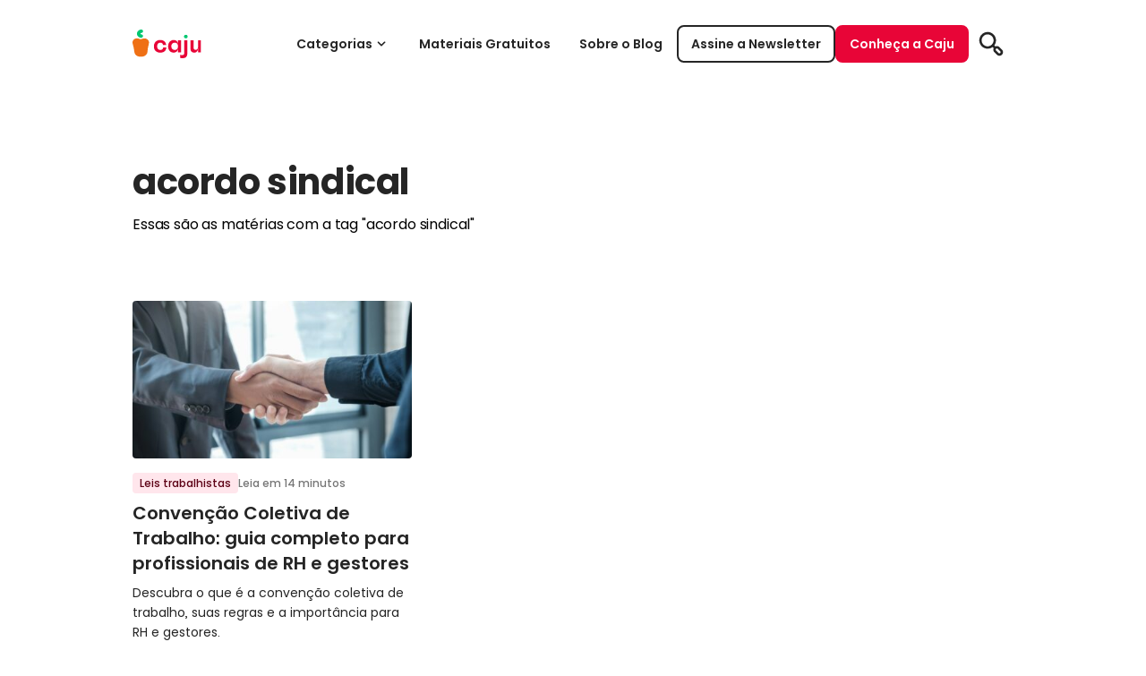

--- FILE ---
content_type: text/html; charset=UTF-8
request_url: https://blog.caju.com.br/tag/acordo-sindical/
body_size: 39753
content:
<!DOCTYPE html>
<html lang="pt-BR">

<head><meta charset="UTF-8"><script>if(navigator.userAgent.match(/MSIE|Internet Explorer/i)||navigator.userAgent.match(/Trident\/7\..*?rv:11/i)){var href=document.location.href;if(!href.match(/[?&]nowprocket/)){if(href.indexOf("?")==-1){if(href.indexOf("#")==-1){document.location.href=href+"?nowprocket=1"}else{document.location.href=href.replace("#","?nowprocket=1#")}}else{if(href.indexOf("#")==-1){document.location.href=href+"&nowprocket=1"}else{document.location.href=href.replace("#","&nowprocket=1#")}}}}</script><script>(()=>{class RocketLazyLoadScripts{constructor(){this.v="2.0.3",this.userEvents=["keydown","keyup","mousedown","mouseup","mousemove","mouseover","mouseenter","mouseout","mouseleave","touchmove","touchstart","touchend","touchcancel","wheel","click","dblclick","input","visibilitychange"],this.attributeEvents=["onblur","onclick","oncontextmenu","ondblclick","onfocus","onmousedown","onmouseenter","onmouseleave","onmousemove","onmouseout","onmouseover","onmouseup","onmousewheel","onscroll","onsubmit"]}async t(){this.i(),this.o(),/iP(ad|hone)/.test(navigator.userAgent)&&this.h(),this.u(),this.l(this),this.m(),this.k(this),this.p(this),this._(),await Promise.all([this.R(),this.L()]),this.lastBreath=Date.now(),this.S(this),this.P(),this.D(),this.O(),this.M(),await this.C(this.delayedScripts.normal),await this.C(this.delayedScripts.defer),await this.C(this.delayedScripts.async),this.F("domReady"),await this.T(),await this.j(),await this.I(),this.F("windowLoad"),await this.A(),window.dispatchEvent(new Event("rocket-allScriptsLoaded")),this.everythingLoaded=!0,this.lastTouchEnd&&await new Promise((t=>setTimeout(t,500-Date.now()+this.lastTouchEnd))),this.H(),this.F("all"),this.U(),this.W()}i(){this.CSPIssue=sessionStorage.getItem("rocketCSPIssue"),document.addEventListener("securitypolicyviolation",(t=>{this.CSPIssue||"script-src-elem"!==t.violatedDirective||"data"!==t.blockedURI||(this.CSPIssue=!0,sessionStorage.setItem("rocketCSPIssue",!0))}),{isRocket:!0})}o(){window.addEventListener("pageshow",(t=>{this.persisted=t.persisted,this.realWindowLoadedFired=!0}),{isRocket:!0}),window.addEventListener("pagehide",(()=>{this.onFirstUserAction=null}),{isRocket:!0})}h(){let t;function e(e){t=e}window.addEventListener("touchstart",e,{isRocket:!0}),window.addEventListener("touchend",(function i(o){Math.abs(o.changedTouches[0].pageX-t.changedTouches[0].pageX)<10&&Math.abs(o.changedTouches[0].pageY-t.changedTouches[0].pageY)<10&&o.timeStamp-t.timeStamp<200&&(o.target.dispatchEvent(new PointerEvent("click",{target:o.target,bubbles:!0,cancelable:!0,detail:1})),event.preventDefault(),window.removeEventListener("touchstart",e,{isRocket:!0}),window.removeEventListener("touchend",i,{isRocket:!0}))}),{isRocket:!0})}q(t){this.userActionTriggered||("mousemove"!==t.type||this.firstMousemoveIgnored?"keyup"===t.type||"mouseover"===t.type||"mouseout"===t.type||(this.userActionTriggered=!0,this.onFirstUserAction&&this.onFirstUserAction()):this.firstMousemoveIgnored=!0),"click"===t.type&&t.preventDefault(),this.savedUserEvents.length>0&&(t.stopPropagation(),t.stopImmediatePropagation()),"touchstart"===this.lastEvent&&"touchend"===t.type&&(this.lastTouchEnd=Date.now()),"click"===t.type&&(this.lastTouchEnd=0),this.lastEvent=t.type,this.savedUserEvents.push(t)}u(){this.savedUserEvents=[],this.userEventHandler=this.q.bind(this),this.userEvents.forEach((t=>window.addEventListener(t,this.userEventHandler,{passive:!1,isRocket:!0})))}U(){this.userEvents.forEach((t=>window.removeEventListener(t,this.userEventHandler,{passive:!1,isRocket:!0}))),this.savedUserEvents.forEach((t=>{t.target.dispatchEvent(new window[t.constructor.name](t.type,t))}))}m(){this.eventsMutationObserver=new MutationObserver((t=>{const e="return false";for(const i of t){if("attributes"===i.type){const t=i.target.getAttribute(i.attributeName);t&&t!==e&&(i.target.setAttribute("data-rocket-"+i.attributeName,t),i.target["rocket"+i.attributeName]=new Function("event",t),i.target.setAttribute(i.attributeName,e))}"childList"===i.type&&i.addedNodes.forEach((t=>{if(t.nodeType===Node.ELEMENT_NODE)for(const i of t.attributes)this.attributeEvents.includes(i.name)&&i.value&&""!==i.value&&(t.setAttribute("data-rocket-"+i.name,i.value),t["rocket"+i.name]=new Function("event",i.value),t.setAttribute(i.name,e))}))}})),this.eventsMutationObserver.observe(document,{subtree:!0,childList:!0,attributeFilter:this.attributeEvents})}H(){this.eventsMutationObserver.disconnect(),this.attributeEvents.forEach((t=>{document.querySelectorAll("[data-rocket-"+t+"]").forEach((e=>{e.setAttribute(t,e.getAttribute("data-rocket-"+t)),e.removeAttribute("data-rocket-"+t)}))}))}k(t){Object.defineProperty(HTMLElement.prototype,"onclick",{get(){return this.rocketonclick||null},set(e){this.rocketonclick=e,this.setAttribute(t.everythingLoaded?"onclick":"data-rocket-onclick","this.rocketonclick(event)")}})}S(t){function e(e,i){let o=e[i];e[i]=null,Object.defineProperty(e,i,{get:()=>o,set(s){t.everythingLoaded?o=s:e["rocket"+i]=o=s}})}e(document,"onreadystatechange"),e(window,"onload"),e(window,"onpageshow");try{Object.defineProperty(document,"readyState",{get:()=>t.rocketReadyState,set(e){t.rocketReadyState=e},configurable:!0}),document.readyState="loading"}catch(t){console.log("WPRocket DJE readyState conflict, bypassing")}}l(t){this.originalAddEventListener=EventTarget.prototype.addEventListener,this.originalRemoveEventListener=EventTarget.prototype.removeEventListener,this.savedEventListeners=[],EventTarget.prototype.addEventListener=function(e,i,o){o&&o.isRocket||!t.B(e,this)&&!t.userEvents.includes(e)||t.B(e,this)&&!t.userActionTriggered||e.startsWith("rocket-")||t.everythingLoaded?t.originalAddEventListener.call(this,e,i,o):t.savedEventListeners.push({target:this,remove:!1,type:e,func:i,options:o})},EventTarget.prototype.removeEventListener=function(e,i,o){o&&o.isRocket||!t.B(e,this)&&!t.userEvents.includes(e)||t.B(e,this)&&!t.userActionTriggered||e.startsWith("rocket-")||t.everythingLoaded?t.originalRemoveEventListener.call(this,e,i,o):t.savedEventListeners.push({target:this,remove:!0,type:e,func:i,options:o})}}F(t){"all"===t&&(EventTarget.prototype.addEventListener=this.originalAddEventListener,EventTarget.prototype.removeEventListener=this.originalRemoveEventListener),this.savedEventListeners=this.savedEventListeners.filter((e=>{let i=e.type,o=e.target||window;return"domReady"===t&&"DOMContentLoaded"!==i&&"readystatechange"!==i||("windowLoad"===t&&"load"!==i&&"readystatechange"!==i&&"pageshow"!==i||(this.B(i,o)&&(i="rocket-"+i),e.remove?o.removeEventListener(i,e.func,e.options):o.addEventListener(i,e.func,e.options),!1))}))}p(t){let e;function i(e){return t.everythingLoaded?e:e.split(" ").map((t=>"load"===t||t.startsWith("load.")?"rocket-jquery-load":t)).join(" ")}function o(o){function s(e){const s=o.fn[e];o.fn[e]=o.fn.init.prototype[e]=function(){return this[0]===window&&t.userActionTriggered&&("string"==typeof arguments[0]||arguments[0]instanceof String?arguments[0]=i(arguments[0]):"object"==typeof arguments[0]&&Object.keys(arguments[0]).forEach((t=>{const e=arguments[0][t];delete arguments[0][t],arguments[0][i(t)]=e}))),s.apply(this,arguments),this}}if(o&&o.fn&&!t.allJQueries.includes(o)){const e={DOMContentLoaded:[],"rocket-DOMContentLoaded":[]};for(const t in e)document.addEventListener(t,(()=>{e[t].forEach((t=>t()))}),{isRocket:!0});o.fn.ready=o.fn.init.prototype.ready=function(i){function s(){parseInt(o.fn.jquery)>2?setTimeout((()=>i.bind(document)(o))):i.bind(document)(o)}return t.realDomReadyFired?!t.userActionTriggered||t.fauxDomReadyFired?s():e["rocket-DOMContentLoaded"].push(s):e.DOMContentLoaded.push(s),o([])},s("on"),s("one"),s("off"),t.allJQueries.push(o)}e=o}t.allJQueries=[],o(window.jQuery),Object.defineProperty(window,"jQuery",{get:()=>e,set(t){o(t)}})}P(){const t=new Map;document.write=document.writeln=function(e){const i=document.currentScript,o=document.createRange(),s=i.parentElement;let n=t.get(i);void 0===n&&(n=i.nextSibling,t.set(i,n));const c=document.createDocumentFragment();o.setStart(c,0),c.appendChild(o.createContextualFragment(e)),s.insertBefore(c,n)}}async R(){return new Promise((t=>{this.userActionTriggered?t():this.onFirstUserAction=t}))}async L(){return new Promise((t=>{document.addEventListener("DOMContentLoaded",(()=>{this.realDomReadyFired=!0,t()}),{isRocket:!0})}))}async I(){return this.realWindowLoadedFired?Promise.resolve():new Promise((t=>{window.addEventListener("load",t,{isRocket:!0})}))}M(){this.pendingScripts=[];this.scriptsMutationObserver=new MutationObserver((t=>{for(const e of t)e.addedNodes.forEach((t=>{"SCRIPT"!==t.tagName||t.noModule||t.isWPRocket||this.pendingScripts.push({script:t,promise:new Promise((e=>{const i=()=>{const i=this.pendingScripts.findIndex((e=>e.script===t));i>=0&&this.pendingScripts.splice(i,1),e()};t.addEventListener("load",i,{isRocket:!0}),t.addEventListener("error",i,{isRocket:!0}),setTimeout(i,1e3)}))})}))})),this.scriptsMutationObserver.observe(document,{childList:!0,subtree:!0})}async j(){await this.J(),this.pendingScripts.length?(await this.pendingScripts[0].promise,await this.j()):this.scriptsMutationObserver.disconnect()}D(){this.delayedScripts={normal:[],async:[],defer:[]},document.querySelectorAll("script[type$=rocketlazyloadscript]").forEach((t=>{t.hasAttribute("data-rocket-src")?t.hasAttribute("async")&&!1!==t.async?this.delayedScripts.async.push(t):t.hasAttribute("defer")&&!1!==t.defer||"module"===t.getAttribute("data-rocket-type")?this.delayedScripts.defer.push(t):this.delayedScripts.normal.push(t):this.delayedScripts.normal.push(t)}))}async _(){await this.L();let t=[];document.querySelectorAll("script[type$=rocketlazyloadscript][data-rocket-src]").forEach((e=>{let i=e.getAttribute("data-rocket-src");if(i&&!i.startsWith("data:")){i.startsWith("//")&&(i=location.protocol+i);try{const o=new URL(i).origin;o!==location.origin&&t.push({src:o,crossOrigin:e.crossOrigin||"module"===e.getAttribute("data-rocket-type")})}catch(t){}}})),t=[...new Map(t.map((t=>[JSON.stringify(t),t]))).values()],this.N(t,"preconnect")}async $(t){if(await this.G(),!0!==t.noModule||!("noModule"in HTMLScriptElement.prototype))return new Promise((e=>{let i;function o(){(i||t).setAttribute("data-rocket-status","executed"),e()}try{if(navigator.userAgent.includes("Firefox/")||""===navigator.vendor||this.CSPIssue)i=document.createElement("script"),[...t.attributes].forEach((t=>{let e=t.nodeName;"type"!==e&&("data-rocket-type"===e&&(e="type"),"data-rocket-src"===e&&(e="src"),i.setAttribute(e,t.nodeValue))})),t.text&&(i.text=t.text),t.nonce&&(i.nonce=t.nonce),i.hasAttribute("src")?(i.addEventListener("load",o,{isRocket:!0}),i.addEventListener("error",(()=>{i.setAttribute("data-rocket-status","failed-network"),e()}),{isRocket:!0}),setTimeout((()=>{i.isConnected||e()}),1)):(i.text=t.text,o()),i.isWPRocket=!0,t.parentNode.replaceChild(i,t);else{const i=t.getAttribute("data-rocket-type"),s=t.getAttribute("data-rocket-src");i?(t.type=i,t.removeAttribute("data-rocket-type")):t.removeAttribute("type"),t.addEventListener("load",o,{isRocket:!0}),t.addEventListener("error",(i=>{this.CSPIssue&&i.target.src.startsWith("data:")?(console.log("WPRocket: CSP fallback activated"),t.removeAttribute("src"),this.$(t).then(e)):(t.setAttribute("data-rocket-status","failed-network"),e())}),{isRocket:!0}),s?(t.fetchPriority="high",t.removeAttribute("data-rocket-src"),t.src=s):t.src="data:text/javascript;base64,"+window.btoa(unescape(encodeURIComponent(t.text)))}}catch(i){t.setAttribute("data-rocket-status","failed-transform"),e()}}));t.setAttribute("data-rocket-status","skipped")}async C(t){const e=t.shift();return e?(e.isConnected&&await this.$(e),this.C(t)):Promise.resolve()}O(){this.N([...this.delayedScripts.normal,...this.delayedScripts.defer,...this.delayedScripts.async],"preload")}N(t,e){this.trash=this.trash||[];let i=!0;var o=document.createDocumentFragment();t.forEach((t=>{const s=t.getAttribute&&t.getAttribute("data-rocket-src")||t.src;if(s&&!s.startsWith("data:")){const n=document.createElement("link");n.href=s,n.rel=e,"preconnect"!==e&&(n.as="script",n.fetchPriority=i?"high":"low"),t.getAttribute&&"module"===t.getAttribute("data-rocket-type")&&(n.crossOrigin=!0),t.crossOrigin&&(n.crossOrigin=t.crossOrigin),t.integrity&&(n.integrity=t.integrity),t.nonce&&(n.nonce=t.nonce),o.appendChild(n),this.trash.push(n),i=!1}})),document.head.appendChild(o)}W(){this.trash.forEach((t=>t.remove()))}async T(){try{document.readyState="interactive"}catch(t){}this.fauxDomReadyFired=!0;try{await this.G(),document.dispatchEvent(new Event("rocket-readystatechange")),await this.G(),document.rocketonreadystatechange&&document.rocketonreadystatechange(),await this.G(),document.dispatchEvent(new Event("rocket-DOMContentLoaded")),await this.G(),window.dispatchEvent(new Event("rocket-DOMContentLoaded"))}catch(t){console.error(t)}}async A(){try{document.readyState="complete"}catch(t){}try{await this.G(),document.dispatchEvent(new Event("rocket-readystatechange")),await this.G(),document.rocketonreadystatechange&&document.rocketonreadystatechange(),await this.G(),window.dispatchEvent(new Event("rocket-load")),await this.G(),window.rocketonload&&window.rocketonload(),await this.G(),this.allJQueries.forEach((t=>t(window).trigger("rocket-jquery-load"))),await this.G();const t=new Event("rocket-pageshow");t.persisted=this.persisted,window.dispatchEvent(t),await this.G(),window.rocketonpageshow&&window.rocketonpageshow({persisted:this.persisted})}catch(t){console.error(t)}}async G(){Date.now()-this.lastBreath>45&&(await this.J(),this.lastBreath=Date.now())}async J(){return document.hidden?new Promise((t=>setTimeout(t))):new Promise((t=>requestAnimationFrame(t)))}B(t,e){return e===document&&"readystatechange"===t||(e===document&&"DOMContentLoaded"===t||(e===window&&"DOMContentLoaded"===t||(e===window&&"load"===t||e===window&&"pageshow"===t)))}static run(){(new RocketLazyLoadScripts).t()}}RocketLazyLoadScripts.run()})();</script>
	
	<meta name="viewport" content="width=device-width, initial-scale=1.0">
	<meta http-equiv="X-UA-Compatible" content="ie=edge">
	<meta name='robots' content='index, follow, max-image-preview:large, max-snippet:-1, max-video-preview:-1' />
	<style></style>
	
	<!-- This site is optimized with the Yoast SEO Premium plugin v21.5 (Yoast SEO v26.2) - https://yoast.com/wordpress/plugins/seo/ -->
	<title>acordo sindical Archives - Blog da Caju</title>
<link crossorigin data-rocket-preload as="font" href="https://blog.caju.com.br/wp-content/themes/caju/dist/assets/Poppins-Regular.ttf" rel="preload">
<link crossorigin data-rocket-preload as="font" href="https://blog.caju.com.br/wp-content/themes/caju/dist/assets/Poppins-Medium.ttf" rel="preload">
<link crossorigin data-rocket-preload as="font" href="https://blog.caju.com.br/wp-content/themes/caju/dist/assets/Poppins-SemiBold.ttf" rel="preload">
<link crossorigin data-rocket-preload as="font" href="https://blog.caju.com.br/wp-content/themes/caju/dist/assets/Poppins-Bold.ttf" rel="preload">
<style id="wpr-usedcss">body{--wp--preset--color--black:#000000;--wp--preset--color--cyan-bluish-gray:#abb8c3;--wp--preset--color--white:#ffffff;--wp--preset--color--pale-pink:#f78da7;--wp--preset--color--vivid-red:#cf2e2e;--wp--preset--color--luminous-vivid-orange:#ff6900;--wp--preset--color--luminous-vivid-amber:#fcb900;--wp--preset--color--light-green-cyan:#7bdcb5;--wp--preset--color--vivid-green-cyan:#00d084;--wp--preset--color--pale-cyan-blue:#8ed1fc;--wp--preset--color--vivid-cyan-blue:#0693e3;--wp--preset--color--vivid-purple:#9b51e0;--wp--preset--gradient--vivid-cyan-blue-to-vivid-purple:linear-gradient(135deg,rgba(6, 147, 227, 1) 0%,rgb(155, 81, 224) 100%);--wp--preset--gradient--light-green-cyan-to-vivid-green-cyan:linear-gradient(135deg,rgb(122, 220, 180) 0%,rgb(0, 208, 130) 100%);--wp--preset--gradient--luminous-vivid-amber-to-luminous-vivid-orange:linear-gradient(135deg,rgba(252, 185, 0, 1) 0%,rgba(255, 105, 0, 1) 100%);--wp--preset--gradient--luminous-vivid-orange-to-vivid-red:linear-gradient(135deg,rgba(255, 105, 0, 1) 0%,rgb(207, 46, 46) 100%);--wp--preset--gradient--very-light-gray-to-cyan-bluish-gray:linear-gradient(135deg,rgb(238, 238, 238) 0%,rgb(169, 184, 195) 100%);--wp--preset--gradient--cool-to-warm-spectrum:linear-gradient(135deg,rgb(74, 234, 220) 0%,rgb(151, 120, 209) 20%,rgb(207, 42, 186) 40%,rgb(238, 44, 130) 60%,rgb(251, 105, 98) 80%,rgb(254, 248, 76) 100%);--wp--preset--gradient--blush-light-purple:linear-gradient(135deg,rgb(255, 206, 236) 0%,rgb(152, 150, 240) 100%);--wp--preset--gradient--blush-bordeaux:linear-gradient(135deg,rgb(254, 205, 165) 0%,rgb(254, 45, 45) 50%,rgb(107, 0, 62) 100%);--wp--preset--gradient--luminous-dusk:linear-gradient(135deg,rgb(255, 203, 112) 0%,rgb(199, 81, 192) 50%,rgb(65, 88, 208) 100%);--wp--preset--gradient--pale-ocean:linear-gradient(135deg,rgb(255, 245, 203) 0%,rgb(182, 227, 212) 50%,rgb(51, 167, 181) 100%);--wp--preset--gradient--electric-grass:linear-gradient(135deg,rgb(202, 248, 128) 0%,rgb(113, 206, 126) 100%);--wp--preset--gradient--midnight:linear-gradient(135deg,rgb(2, 3, 129) 0%,rgb(40, 116, 252) 100%);--wp--preset--font-size--small:13px;--wp--preset--font-size--medium:20px;--wp--preset--font-size--large:36px;--wp--preset--font-size--x-large:42px;--wp--preset--spacing--20:0.44rem;--wp--preset--spacing--30:0.67rem;--wp--preset--spacing--40:1rem;--wp--preset--spacing--50:1.5rem;--wp--preset--spacing--60:2.25rem;--wp--preset--spacing--70:3.38rem;--wp--preset--spacing--80:5.06rem;--wp--preset--shadow--natural:6px 6px 9px rgba(0, 0, 0, .2);--wp--preset--shadow--deep:12px 12px 50px rgba(0, 0, 0, .4);--wp--preset--shadow--sharp:6px 6px 0px rgba(0, 0, 0, .2);--wp--preset--shadow--outlined:6px 6px 0px -3px rgba(255, 255, 255, 1),6px 6px rgba(0, 0, 0, 1);--wp--preset--shadow--crisp:6px 6px 0px rgba(0, 0, 0, 1)}:where(.is-layout-flex){gap:.5em}:where(.is-layout-grid){gap:.5em}:where(.wp-block-post-template.is-layout-flex){gap:1.25em}:where(.wp-block-post-template.is-layout-grid){gap:1.25em}:where(.wp-block-columns.is-layout-flex){gap:2em}:where(.wp-block-columns.is-layout-grid){gap:2em}*,:after,:before{box-sizing:border-box;border-width:0;border-style:solid;border-color:#e5e7eb}:after,:before{--tw-content:""}html{line-height:1.5;-webkit-text-size-adjust:100%;-moz-tab-size:4;-o-tab-size:4;tab-size:4;font-family:Poppins,sans-serif;font-feature-settings:normal}body{margin:0;line-height:inherit}abbr:where([title]){-webkit-text-decoration:underline dotted;text-decoration:underline dotted}h1,h2,h3,h5{font-size:inherit;font-weight:inherit}a{color:inherit;text-decoration:inherit}code{font-family:ui-monospace,SFMono-Regular,Menlo,Monaco,Consolas,'Liberation Mono','Courier New',monospace;font-size:1em}table{text-indent:0;border-color:inherit;border-collapse:collapse}button,input,select,textarea{font-family:inherit;font-size:100%;font-weight:inherit;line-height:inherit;color:inherit;margin:0;padding:0}button,select{text-transform:none}[type=button],[type=reset],[type=submit],button{-webkit-appearance:button;background-color:transparent;background-image:none}progress{vertical-align:baseline}::-webkit-inner-spin-button,::-webkit-outer-spin-button{height:auto}[type=search]{-webkit-appearance:textfield;outline-offset:-2px}::-webkit-search-decoration{-webkit-appearance:none}::-webkit-file-upload-button{-webkit-appearance:button;font:inherit}h1,h2,h3,h5,p{margin:0}menu,ul{list-style:none;margin:0;padding:0}textarea{resize:vertical}input::-moz-placeholder,textarea::-moz-placeholder{opacity:1;color:#9ca3af}input::placeholder,textarea::placeholder{opacity:1;color:#9ca3af}[role=button],button{cursor:pointer}img,object,svg,video{display:block;vertical-align:middle}img,video{max-width:100%;height:auto}[hidden]{display:none}@font-face{font-family:Poppins;font-weight:400;font-style:normal;src:url(https://blog.caju.com.br/wp-content/themes/caju/dist/assets/Poppins-Regular.ttf) format("truetype");font-display:swap}@font-face{font-family:Poppins;font-weight:500;font-style:normal;src:url(https://blog.caju.com.br/wp-content/themes/caju/dist/assets/Poppins-Medium.ttf) format("truetype");font-display:swap}@font-face{font-family:Poppins;font-weight:600;font-style:normal;src:url(https://blog.caju.com.br/wp-content/themes/caju/dist/assets/Poppins-SemiBold.ttf) format("truetype");font-display:swap}@font-face{font-family:Poppins;font-weight:700;font-style:normal;src:url(https://blog.caju.com.br/wp-content/themes/caju/dist/assets/Poppins-Bold.ttf) format("truetype");font-display:swap}html{font-family:Poppins,sans-serif;color:#252525}.footer-menu a{font-size:14px;font-weight:400;line-height:160%;--tw-text-opacity:1;color:rgb(37 37 37 / var(--tw-text-opacity));font-feature-settings:"ss01" on}*,:after,:before{--tw-border-spacing-x:0;--tw-border-spacing-y:0;--tw-translate-x:0;--tw-translate-y:0;--tw-rotate:0;--tw-skew-x:0;--tw-skew-y:0;--tw-scale-x:1;--tw-scale-y:1;--tw-pan-x: ;--tw-pan-y: ;--tw-pinch-zoom: ;--tw-scroll-snap-strictness:proximity;--tw-ordinal: ;--tw-slashed-zero: ;--tw-numeric-figure: ;--tw-numeric-spacing: ;--tw-numeric-fraction: ;--tw-ring-inset: ;--tw-ring-offset-width:0px;--tw-ring-offset-color:#fff;--tw-ring-color:rgba(59, 130, 246, .5);--tw-ring-offset-shadow:0 0 #0000;--tw-ring-shadow:0 0 #0000;--tw-shadow:0 0 #0000;--tw-shadow-colored:0 0 #0000;--tw-blur: ;--tw-brightness: ;--tw-contrast: ;--tw-grayscale: ;--tw-hue-rotate: ;--tw-invert: ;--tw-saturate: ;--tw-sepia: ;--tw-drop-shadow: ;--tw-backdrop-blur: ;--tw-backdrop-brightness: ;--tw-backdrop-contrast: ;--tw-backdrop-grayscale: ;--tw-backdrop-hue-rotate: ;--tw-backdrop-invert: ;--tw-backdrop-opacity: ;--tw-backdrop-saturate: ;--tw-backdrop-sepia: }::backdrop{--tw-border-spacing-x:0;--tw-border-spacing-y:0;--tw-translate-x:0;--tw-translate-y:0;--tw-rotate:0;--tw-skew-x:0;--tw-skew-y:0;--tw-scale-x:1;--tw-scale-y:1;--tw-pan-x: ;--tw-pan-y: ;--tw-pinch-zoom: ;--tw-scroll-snap-strictness:proximity;--tw-ordinal: ;--tw-slashed-zero: ;--tw-numeric-figure: ;--tw-numeric-spacing: ;--tw-numeric-fraction: ;--tw-ring-inset: ;--tw-ring-offset-width:0px;--tw-ring-offset-color:#fff;--tw-ring-color:rgba(59, 130, 246, .5);--tw-ring-offset-shadow:0 0 #0000;--tw-ring-shadow:0 0 #0000;--tw-shadow:0 0 #0000;--tw-shadow-colored:0 0 #0000;--tw-blur: ;--tw-brightness: ;--tw-contrast: ;--tw-grayscale: ;--tw-hue-rotate: ;--tw-invert: ;--tw-saturate: ;--tw-sepia: ;--tw-drop-shadow: ;--tw-backdrop-blur: ;--tw-backdrop-brightness: ;--tw-backdrop-contrast: ;--tw-backdrop-grayscale: ;--tw-backdrop-hue-rotate: ;--tw-backdrop-invert: ;--tw-backdrop-opacity: ;--tw-backdrop-saturate: ;--tw-backdrop-sepia: }.container{width:100%;margin-right:auto;margin-left:auto;padding-right:1.25rem;padding-left:1.25rem}@media (min-width:620px){.footer-menu a{font-size:16px;font-weight:400;line-height:160%;--tw-text-opacity:1;color:rgb(37 37 37 / var(--tw-text-opacity));font-feature-settings:"ss01" on}.container{max-width:620px}}@media (min-width:768px){.container{max-width:768px}}@media (min-width:1024px){.container{max-width:1024px}}@media (min-width:1336px){.container{max-width:1336px}}.button{box-sizing:border-box;display:flex;width:-moz-fit-content;width:fit-content;align-items:center;justify-content:space-between;gap:.5rem;border-radius:.5rem;border-width:2px;border-style:solid;padding:.625rem 1.375rem;text-align:center;font-size:16px;font-weight:600;line-height:1.625;transition-property:all;transition-timing-function:cubic-bezier(.4,0,.2,1);transition-duration:.15s}.button-icon{display:flex;height:auto;width:1.5rem;align-items:center;justify-content:center}.button-primary{--tw-border-opacity:1;border-color:rgb(232 5 55 / var(--tw-border-opacity));--tw-bg-opacity:1;background-color:rgb(232 5 55 / var(--tw-bg-opacity));--tw-text-opacity:1;color:rgb(255 255 255 / var(--tw-text-opacity))}.button-primary:disabled{opacity:.4}.button-secondary{border-color:currentColor;background-image:none;--tw-text-opacity:1;color:rgb(232 5 55 / var(--tw-text-opacity))}.button-tertiary{border-color:transparent;background-image:none;--tw-text-opacity:1;color:rgb(232 5 55 / var(--tw-text-opacity))}.button-medium{padding:.375rem .875rem;font-size:14px;line-height:26px}.button-medium .button-icon{width:1.25rem}.icon-button{display:flex;height:42px;width:42px;align-items:center;justify-content:center;border-radius:.5rem}@media (min-width:620px){.icon-button{height:50px;width:50px}}.icon-button>svg{height:auto;width:2rem}.typography-h6{font-size:24px;font-weight:700;line-height:140%;--tw-text-opacity:1;color:rgb(37 37 37 / var(--tw-text-opacity))}.typography-subtitle-1{font-size:20px;font-weight:600;line-height:140%;--tw-text-opacity:1;color:rgb(37 37 37 / var(--tw-text-opacity));font-feature-settings:"ss01" on,"ordn" on}.typography-subtitle-2{font-size:16px;font-weight:600;line-height:160%;--tw-text-opacity:1;color:rgb(37 37 37 / var(--tw-text-opacity));font-feature-settings:"ss01" on}.typography-paragraph-1{font-size:16px;font-weight:400;line-height:160%;--tw-text-opacity:1;color:rgb(37 37 37 / var(--tw-text-opacity));font-feature-settings:"ss01" on}.typography-paragraph-2{font-size:14px;font-weight:400;line-height:160%;--tw-text-opacity:1;color:rgb(37 37 37 / var(--tw-text-opacity));font-feature-settings:"ss01" on}.typography-caption-1{font-size:14px;font-weight:500;line-height:160%;--tw-text-opacity:1;color:rgb(37 37 37 / var(--tw-text-opacity));font-feature-settings:"ss01" on}.typography-caption-2{font-size:12px;font-weight:500;line-height:160%;--tw-text-opacity:1;color:rgb(37 37 37 / var(--tw-text-opacity));font-feature-settings:"ss01" on}.chip{display:flex;width:-moz-fit-content;width:fit-content;align-items:center;justify-content:center}.chip>:not([hidden])~:not([hidden]){--tw-space-x-reverse:0;margin-right:calc(.25rem * var(--tw-space-x-reverse));margin-left:calc(.25rem * calc(1 - var(--tw-space-x-reverse)))}.chip{border-radius:.25rem;--tw-bg-opacity:1;background-color:rgb(255 230 236 / var(--tw-bg-opacity));padding-left:.5rem;padding-right:.5rem;font-weight:500;line-height:160%;--tw-text-opacity:1;color:rgb(93 2 22 / var(--tw-text-opacity))}.chip-small{padding-top:.125rem;padding-bottom:.125rem;font-size:12px}.article{font-weight:400;line-height:160%;--tw-text-opacity:1;color:rgb(77 77 77 / var(--tw-text-opacity));font-feature-settings:"ss01" on}.article h1,.article h2{font-size:16px;font-weight:600;line-height:160%;--tw-text-opacity:1;color:rgb(77 77 77 / var(--tw-text-opacity))}@media (min-width:620px){.article{font-size:16px;font-weight:400;line-height:160%;--tw-text-opacity:1;color:rgb(77 77 77 / var(--tw-text-opacity))}.article h1,.article h2{font-size:20px;font-weight:600;line-height:140%;--tw-text-opacity:1;color:rgb(77 77 77 / var(--tw-text-opacity))}}.article h3{font-size:16px;font-weight:600;line-height:160%;--tw-text-opacity:1;color:rgb(77 77 77 / var(--tw-text-opacity))}@media (min-width:620px){.article h3{font-size:18px;font-weight:600;line-height:160%;--tw-text-opacity:1;color:rgb(77 77 77 / var(--tw-text-opacity))}}.article h5{font-size:14px;font-weight:600;line-height:160%;--tw-text-opacity:1;color:rgb(77 77 77 / var(--tw-text-opacity))}@media (min-width:620px){.article h5{font-size:16px;font-weight:600;line-height:160%;--tw-text-opacity:1;color:rgb(77 77 77 / var(--tw-text-opacity))}}.article a{font-size:14px;font-weight:400;line-height:160%;--tw-text-opacity:1;color:rgb(232 5 55 / var(--tw-text-opacity))}.article ul{list-style-position:inside;list-style-type:disc}.article>*+*{margin-top:2rem}@media (max-width:619px){.category-carousel{margin-left:1rem}}@media (min-width:620px){.article a{font-size:16px;font-weight:400;line-height:160%;--tw-text-opacity:1;color:rgb(232 5 55 / var(--tw-text-opacity))}.category-carousel{transform:translateY(-50%);position:absolute;top:50%;left:calc(50% + 24px);right:0}}@media (min-width:768px){.category-carousel{left:calc(50% - 72px)}}.categories-menu{position:relative;z-index:50;display:none;width:100%;border-radius:.375rem;--tw-bg-opacity:1;background-color:rgb(255 255 255 / var(--tw-bg-opacity));padding-top:.5rem}@media (max-width:1023px){.categories-menu:after{content:"";margin-top:1rem;display:block;height:1px;width:100%;--tw-bg-opacity:1;background-color:rgb(224 224 224 / var(--tw-bg-opacity))}}@media (min-width:1024px){.category-carousel{left:calc(50% - 208px)}.categories-menu{position:absolute;left:0;top:74px;padding-top:1.5rem;padding-bottom:1.75rem;--tw-shadow:0 28px 34px rgba(0, 0, 0, .15);--tw-shadow-colored:0 28px 34px var(--tw-shadow-color);box-shadow:var(--tw-ring-offset-shadow,0 0 #0000),var(--tw-ring-shadow,0 0 #0000),var(--tw-shadow)}.categories-menu__button.active{--tw-text-opacity:1;color:rgb(232 5 55 / var(--tw-text-opacity))}.categories-menu__button.active path{fill:#e80537}}.categories-menu.active{display:block}.categories-menu__button{box-sizing:border-box;display:flex;width:-moz-fit-content;width:fit-content;align-items:center;justify-content:space-between;gap:.5rem;border-radius:.5rem;border-width:2px;border-style:solid;padding:.625rem 1.375rem;text-align:center;font-size:16px;font-weight:600;line-height:1.625;transition-property:all;border-color:transparent;background-image:none;color:rgb(232 5 55 / var(--tw-text-opacity));width:100%;--tw-text-opacity:1;color:rgb(153 153 153 / var(--tw-text-opacity));transition-property:color,background-color,border-color,text-decoration-color,fill,stroke;transition-timing-function:cubic-bezier(.4,0,.2,1);transition-duration:.15s}@media (max-width:1335px){.categories-menu__button{padding:.375rem .875rem;font-size:14px;line-height:26px}.categories-menu__button .button-icon{width:1.25rem}}.categories-menu__button:hover{--tw-text-opacity:1;color:rgb(232 5 55 / var(--tw-text-opacity))}.categories-menu__button:hover path{fill:#e80537}.categories-menu__button path{fill:none;transition-property:color,background-color,border-color,text-decoration-color,fill,stroke;transition-timing-function:cubic-bezier(.4,0,.2,1);transition-duration:.15s}.caju-pagination{position:relative;display:flex;justify-content:center}.site-input{position:relative}.site-input input{box-sizing:border-box;display:block;width:100%;max-width:430px;-webkit-appearance:none;-moz-appearance:none;appearance:none;border-radius:.5rem;border-width:1px;--tw-border-opacity:1;border-color:rgb(102 70 0 / var(--tw-border-opacity));background-color:transparent;padding:15px 11px;font-size:16px;line-height:1.5rem;--tw-text-opacity:1;color:rgb(102 70 0 / var(--tw-text-opacity));outline-width:0}.site-input input:focus{--tw-border-opacity:1;border-color:rgb(37 37 37 / var(--tw-border-opacity));outline-style:solid;outline-width:1px;outline-color:#252525}.site-input input:focus+label{top:0;--tw-bg-opacity:1;background-color:rgb(255 176 0 / var(--tw-bg-opacity));padding:.125rem .25rem;font-size:12px;font-weight:500;line-height:1rem;--tw-text-opacity:1;color:rgb(37 37 37 / var(--tw-text-opacity))}.site-input input.active{--tw-border-opacity:1;border-color:rgb(37 37 37 / var(--tw-border-opacity));outline-style:solid;outline-width:1px;outline-color:#252525}.site-input input.active+label{top:0;--tw-bg-opacity:1;background-color:rgb(255 176 0 / var(--tw-bg-opacity));padding:.125rem .25rem;font-size:12px;font-weight:500;line-height:1rem;--tw-text-opacity:1;color:rgb(37 37 37 / var(--tw-text-opacity))}.site-input label{pointer-events:none;position:absolute;top:50%;left:0;display:block;--tw-bg-opacity:1;background-color:rgb(255 176 0 / var(--tw-bg-opacity));font-size:16px;line-height:1.5rem;--tw-text-opacity:1;color:rgb(102 70 0 / var(--tw-text-opacity));transform:translate(11px,-50%);transition:all .3s}.site-input--modal input{--tw-border-opacity:1;border-color:rgb(255 255 255 / var(--tw-border-opacity));--tw-text-opacity:1;color:rgb(255 255 255 / var(--tw-text-opacity))}.site-input--modal input:focus{--tw-border-opacity:1;border-color:rgb(255 255 255 / var(--tw-border-opacity));outline-color:#fff}.site-input--modal input:focus+label{--tw-bg-opacity:1;background-color:rgb(232 5 55 / var(--tw-bg-opacity));--tw-text-opacity:1;color:rgb(255 255 255 / var(--tw-text-opacity))}.site-input--modal input.active{--tw-border-opacity:1;border-color:rgb(255 255 255 / var(--tw-border-opacity));outline-color:#fff}.site-input--modal input.active+label{--tw-bg-opacity:1;background-color:rgb(232 5 55 / var(--tw-bg-opacity));--tw-text-opacity:1;color:rgb(255 255 255 / var(--tw-text-opacity))}.site-input--modal label{--tw-bg-opacity:1;background-color:rgb(232 5 55 / var(--tw-bg-opacity));--tw-text-opacity:1;color:rgb(255 255 255 / var(--tw-text-opacity))}.sr-only{position:absolute;width:1px;height:1px;padding:0;margin:-1px;overflow:hidden;clip:rect(0,0,0,0);white-space:nowrap;border-width:0}.fixed{position:fixed}.absolute{position:absolute}.relative{position:relative}.top-0{top:0}.left-0{left:0}.top-2\/4{top:50%}.left-2{left:.5rem}.right-2{right:.5rem}.z-50{z-index:50}.z-\[999\]{z-index:999}.z-\[50\]{z-index:50}.col-start-1{grid-column-start:1}.col-end-6{grid-column-end:6}.m-auto{margin:auto}.mx-auto{margin-left:auto;margin-right:auto}.mb-4{margin-bottom:1rem}.mt-4{margin-top:1rem}.mb-2{margin-bottom:.5rem}.ml-auto{margin-left:auto}.block{display:block}.flex{display:flex}.table{display:table}.grid{display:grid}.hidden{display:none}.h-auto{height:auto}.h-\[100vh\],.h-screen{height:100vh}.h-\[98px\]{height:98px}.h-full{height:100%}.h-\[180px\]{height:180px}.h-6{height:1.5rem}.h-10{height:2.5rem}.min-h-full{min-height:100%}.w-full{width:100%}.w-\[77px\]{width:77px}.w-\[120px\]{width:120px}.w-\[80px\]{width:80px}.w-6{width:1.5rem}.max-w-\[526px\]{max-width:526px}.max-w-full{max-width:100%}.max-w-\[6\.625rem\]{max-width:6.625rem}.max-w-\[32\.875rem\]{max-width:32.875rem}.max-w-\[415px\]{max-width:415px}.max-w-\[598px\]{max-width:598px}.translate-x-full{--tw-translate-x:100%;transform:translate(var(--tw-translate-x),var(--tw-translate-y)) rotate(var(--tw-rotate)) skew(var(--tw-skew-x)) skewY(var(--tw-skew-y)) scaleX(var(--tw-scale-x)) scaleY(var(--tw-scale-y))}.-translate-y-2\/4{--tw-translate-y:-50%;transform:translate(var(--tw-translate-x),var(--tw-translate-y)) rotate(var(--tw-rotate)) skew(var(--tw-skew-x)) skewY(var(--tw-skew-y)) scaleX(var(--tw-scale-x)) scaleY(var(--tw-scale-y))}.transform{transform:translate(var(--tw-translate-x),var(--tw-translate-y)) rotate(var(--tw-rotate)) skew(var(--tw-skew-x)) skewY(var(--tw-skew-y)) scaleX(var(--tw-scale-x)) scaleY(var(--tw-scale-y))}@keyframes pulse{50%{opacity:.5}}.animate-pulse{animation:2s cubic-bezier(.4,0,.6,1) infinite pulse}.appearance-none{-webkit-appearance:none;-moz-appearance:none;appearance:none}.grid-cols-\[repeat\(auto-fill\,_minmax\(300px\,_1fr\)\)\]{grid-template-columns:repeat(auto-fill,minmax(300px,1fr))}.grid-cols-4{grid-template-columns:repeat(4,minmax(0,1fr))}.grid-cols-6{grid-template-columns:repeat(6,minmax(0,1fr))}.grid-cols-\[repeat\(4\,_minmax\(265px\,_1fr\)\)\]{grid-template-columns:repeat(4,minmax(265px,1fr))}.flex-wrap{flex-wrap:wrap}.items-start{align-items:flex-start}.items-center{align-items:center}.justify-between{justify-content:space-between}.gap-6{gap:1.5rem}.gap-4{gap:1rem}.gap-2{gap:.5rem}.gap-8{gap:2rem}.gap-x-6{-moz-column-gap:1.5rem;column-gap:1.5rem}.gap-y-10{row-gap:2.5rem}.gap-y-6{row-gap:1.5rem}.gap-y-4{row-gap:1rem}.gap-x-2{-moz-column-gap:.5rem;column-gap:.5rem}.gap-y-1{row-gap:.25rem}.overflow-auto{overflow:auto}.overflow-hidden{overflow:hidden}.rounded{border-radius:.25rem}.rounded-lg{border-radius:.5rem}.border{border-width:1px}.border-neutral-500{--tw-border-opacity:1;border-color:rgb(153 153 153 / var(--tw-border-opacity))}.\!border-neutral-50{--tw-border-opacity:1!important;border-color:rgb(255 255 255 / var(--tw-border-opacity))!important}.\!border-yellow-dark{--tw-border-opacity:1!important;border-color:rgb(102 70 0 / var(--tw-border-opacity))!important}.bg-interface{--tw-bg-opacity:1;background-color:rgb(232 5 55 / var(--tw-bg-opacity))}.bg-neutral-50{--tw-bg-opacity:1;background-color:rgb(255 255 255 / var(--tw-bg-opacity))}.bg-\[rgba\(0\,0\,0\,\.3\)\]{background-color:#0000004d}.\!bg-neutral-50{--tw-bg-opacity:1!important;background-color:rgb(255 255 255 / var(--tw-bg-opacity))!important}.bg-yellow{--tw-bg-opacity:1;background-color:rgb(255 176 0 / var(--tw-bg-opacity))}.\!bg-yellow-dark{--tw-bg-opacity:1!important;background-color:rgb(102 70 0 / var(--tw-bg-opacity))!important}.bg-gray-300{--tw-bg-opacity:1;background-color:rgb(209 213 219 / var(--tw-bg-opacity))}.fill-interface{fill:#e80537}.p-6{padding:1.5rem}.py-\[4\.5rem\]{padding-top:4.5rem;padding-bottom:4.5rem}.py-10{padding-top:2.5rem;padding-bottom:2.5rem}.py-6{padding-top:1.5rem;padding-bottom:1.5rem}.py-3{padding-top:.75rem;padding-bottom:.75rem}.py-1{padding-top:.25rem;padding-bottom:.25rem}.px-2{padding-left:.5rem;padding-right:.5rem}.py-8{padding-top:2rem;padding-bottom:2rem}.pb-6{padding-bottom:1.5rem}.pt-12{padding-top:3rem}.pb-8{padding-bottom:2rem}.pb-\[52px\]{padding-bottom:52px}.pl-12{padding-left:3rem}.pr-20{padding-right:5rem}.pb-4{padding-bottom:1rem}.text-\[28px\]{font-size:28px}.font-medium{font-weight:500}.leading-8{line-height:2rem}.leading-\[150\%\]{line-height:150%}.tracking-\[-0\.03em\]{letter-spacing:-.03em}.tracking-\[-0\.01em\]{letter-spacing:-.01em}.\!text-neutral-50{--tw-text-opacity:1!important;color:rgb(255 255 255 / var(--tw-text-opacity))!important}.\!text-interface{--tw-text-opacity:1!important;color:rgb(232 5 55 / var(--tw-text-opacity))!important}.text-neutral-600{--tw-text-opacity:1;color:rgb(118 118 118 / var(--tw-text-opacity))}.text-neutral-900{--tw-text-opacity:1;color:rgb(0 0 0 / var(--tw-text-opacity))}.text-neutral-800{--tw-text-opacity:1;color:rgb(37 37 37 / var(--tw-text-opacity))}.\!text-yellow-dark{--tw-text-opacity:1!important;color:rgb(102 70 0 / var(--tw-text-opacity))!important}.underline{text-decoration-line:underline}.outline-0{outline-width:0}.transition-all{transition-property:all;transition-timing-function:cubic-bezier(.4,0,.2,1);transition-duration:.15s}.line-clamp-3{overflow:hidden;display:-webkit-box;-webkit-box-orient:vertical;-webkit-line-clamp:3}.aria-expanded\:z-\[51\][aria-expanded=true]{z-index:51}.group[aria-expanded=true] .group-aria-expanded\:block{display:block}.group[aria-expanded=true] .group-aria-expanded\:hidden{display:none}.data-\[active\]\:block[data-active]{display:block}.data-\[active\]\:translate-x-0[data-active]{--tw-translate-x:0px;transform:translate(var(--tw-translate-x),var(--tw-translate-y)) rotate(var(--tw-rotate)) skew(var(--tw-skew-x)) skewY(var(--tw-skew-y)) scaleX(var(--tw-scale-x)) scaleY(var(--tw-scale-y))}@media (max-width:1023px){.data-\[active\]\:mobile-menu[data-active]{position:fixed;top:0;left:0;display:flex;height:100vh;width:100%;overflow:auto;padding-top:88px}}@media (max-width:767px){.md-down\:hidden{display:none}.md-down\:\!text-sm{font-size:16px!important}.md-down\:button-medium{padding:.375rem .875rem;font-size:14px;line-height:26px}.md-down\:button-medium .button-icon{width:1.25rem}.md-down\:typography-subtitle-2{font-size:16px;font-weight:600;line-height:160%;--tw-text-opacity:1;color:rgb(37 37 37 / var(--tw-text-opacity));font-feature-settings:"ss01" on}}@media (max-width:1023px){.lg-down\:container{width:100%;margin-right:auto;margin-left:auto;padding-right:1.25rem;padding-left:1.25rem}.lg-down\:relative{position:relative}.lg-down\:z-\[999\]{z-index:999}.lg-down\:m-auto{margin:auto}.lg-down\:mb-20{margin-bottom:5rem}.lg-down\:hidden{display:none}.lg-down\:h-\[calc\(100vh_-_90px\)\]{height:calc(100vh - 90px)}.lg-down\:w-full{width:100%}.lg-down\:px-0{padding-left:0;padding-right:0}.lg-down\:pb-10{padding-bottom:2.5rem}.lg-down\:pr-5{padding-right:1.25rem}.lg-down\:padding-container-left{width:100%;padding-left:1.25rem}@media (min-width:620px){.lg-down\:container{max-width:620px}.lg-down\:padding-container-left{padding-left:calc((100vw - 580px)/ 2)}}@media (min-width:768px){.lg-down\:container{max-width:768px}.lg-down\:padding-container-left{padding-left:calc((100vw - 728px)/ 2)}}@media (min-width:1024px){.lg-down\:container{max-width:1024px}.lg-down\:padding-container-left{padding-left:calc((100vw - 984px)/ 2)}}@media (min-width:1336px){.lg-down\:container{max-width:1336px}.lg-down\:padding-container-left{padding-left:calc((100vw - 1296px)/ 2)}}}@media (max-width:1335px){.xl-down\:button-medium{padding:.375rem .875rem;font-size:14px;line-height:26px}.xl-down\:button-medium .button-icon{width:1.25rem}}@media (min-width:620px){.sm\:mb-6{margin-bottom:1.5rem}.sm\:mb-4{margin-bottom:1rem}.sm\:mt-8{margin-top:2rem}.sm\:grid-cols-2{grid-template-columns:repeat(2,minmax(0,1fr))}.sm\:gap-6{gap:1.5rem}.sm\:gap-y-10{row-gap:2.5rem}.sm\:py-\[104px\]{padding-top:104px;padding-bottom:104px}.sm\:pt-\[77px\]{padding-top:77px}.sm\:pb-\[44px\]{padding-bottom:44px}.sm\:pb-\[73px\]{padding-bottom:73px}.sm\:leading-\[120\%\]{line-height:120%}.sm\:tracking-\[-0\.01em\]{letter-spacing:-.01em}.sm\:typography-h3{font-size:48px;font-weight:700;line-height:140%;--tw-text-opacity:1;color:rgb(37 37 37 / var(--tw-text-opacity))}.sm\:typography-h4{font-size:40px;font-weight:700;line-height:140%;--tw-text-opacity:1;color:rgb(37 37 37 / var(--tw-text-opacity))}.sm\:typography-h6{font-size:24px;font-weight:700;line-height:140%;--tw-text-opacity:1;color:rgb(37 37 37 / var(--tw-text-opacity))}.sm\:typography-subtitle-1{font-size:20px;font-weight:600;line-height:140%;--tw-text-opacity:1;color:rgb(37 37 37 / var(--tw-text-opacity));font-feature-settings:"ss01" on,"ordn" on}.sm\:typography-subtitle-2{font-size:16px;font-weight:600;line-height:160%;--tw-text-opacity:1;color:rgb(37 37 37 / var(--tw-text-opacity));font-feature-settings:"ss01" on}.sm\:typography-paragraph-1{font-size:16px;font-weight:400;line-height:160%;--tw-text-opacity:1;color:rgb(37 37 37 / var(--tw-text-opacity));font-feature-settings:"ss01" on}.sm\:typography-caption-1{font-size:14px;font-weight:500;line-height:160%;--tw-text-opacity:1;color:rgb(37 37 37 / var(--tw-text-opacity));font-feature-settings:"ss01" on}}@media (min-width:768px){.md\:block{display:block}.md\:hidden{display:none}.md\:grid-cols-\[3fr_5fr\]{grid-template-columns:3fr 5fr}.md\:typography-h6{font-size:24px;font-weight:700;line-height:140%;--tw-text-opacity:1;color:rgb(37 37 37 / var(--tw-text-opacity))}.md\:typography-subtitle-1{font-size:20px;font-weight:600;line-height:140%;--tw-text-opacity:1;color:rgb(37 37 37 / var(--tw-text-opacity));font-feature-settings:"ss01" on,"ordn" on}}@media (min-width:1024px){.lg\:container{width:100%;margin-right:auto;margin-left:auto;padding-right:1.25rem;padding-left:1.25rem}@media (min-width:620px){.lg\:container{max-width:620px}}@media (min-width:768px){.lg\:container{max-width:768px}}@media (min-width:1024px){.lg\:container{max-width:1024px}}@media (min-width:1336px){.lg\:container{max-width:1336px}}.lg\:col-start-4{grid-column-start:4}.lg\:col-start-1{grid-column-start:1}.lg\:col-end-6{grid-column-end:6}.lg\:col-end-13{grid-column-end:13}.lg\:col-end-4{grid-column-end:4}.lg\:block{display:block}.lg\:flex{display:flex}.lg\:grid{display:grid}.lg\:hidden{display:none}.lg\:grid-cols-12{grid-template-columns:repeat(12,minmax(0,1fr))}.lg\:grid-cols-6{grid-template-columns:repeat(6,minmax(0,1fr))}.lg\:grid-cols-3{grid-template-columns:repeat(3,minmax(0,1fr))}.lg\:grid-cols-2{grid-template-columns:repeat(2,minmax(0,1fr))}.lg\:items-start{align-items:flex-start}.lg\:gap-6{gap:1.5rem}}@media (min-width:1336px){.xl\:col-start-1{grid-column-start:1}.xl\:col-start-7{grid-column-start:7}.xl\:col-start-9{grid-column-start:9}.xl\:col-start-11{grid-column-start:11}.xl\:col-start-2{grid-column-start:2}.xl\:col-end-4{grid-column-end:4}.xl\:col-end-9{grid-column-end:9}.xl\:col-end-11{grid-column-end:11}.xl\:col-end-13{grid-column-end:13}.xl\:col-end-12{grid-column-end:12}.xl\:w-\[115px\]{width:115px}.xl\:grid-cols-12{grid-template-columns:repeat(12,minmax(0,1fr))}.xl\:grid-cols-4{grid-template-columns:repeat(4,minmax(0,1fr))}}:root{--swiper-theme-color:#007aff}.swiper{margin-left:auto;margin-right:auto;position:relative;overflow:hidden;list-style:none;padding:0;z-index:1}.swiper-wrapper{position:relative;width:100%;height:100%;z-index:1;display:flex;transition-property:transform;box-sizing:content-box}.swiper-wrapper{transform:translateZ(0)}.swiper-slide{flex-shrink:0;width:100%;height:100%;position:relative;transition-property:transform}.swiper-slide-invisible-blank{visibility:hidden}</style>
	<link rel="canonical" href="https://blog.caju.com.br/tag/acordo-sindical/" />
	<meta property="og:locale" content="pt_BR" />
	<meta property="og:type" content="article" />
	<meta property="og:title" content="acordo sindical Archives" />
	<meta property="og:url" content="https://blog.caju.com.br/tag/acordo-sindical/" />
	<meta property="og:site_name" content="Blog da Caju" />
	<meta name="twitter:card" content="summary_large_image" />
	<meta name="twitter:site" content="@cajubeneficios" />
	<script type="application/ld+json" class="yoast-schema-graph">{"@context":"https://schema.org","@graph":[{"@type":"CollectionPage","@id":"https://blog.caju.com.br/tag/acordo-sindical/","url":"https://blog.caju.com.br/tag/acordo-sindical/","name":"acordo sindical Archives - Blog da Caju","isPartOf":{"@id":"https://blog.caju.com.br/#website"},"primaryImageOfPage":{"@id":"https://blog.caju.com.br/tag/acordo-sindical/#primaryimage"},"image":{"@id":"https://blog.caju.com.br/tag/acordo-sindical/#primaryimage"},"thumbnailUrl":"https://blog.caju.com.br/wp-content/uploads/2024/07/getty-images-UHtiFprWSJw-unsplash.jpg","breadcrumb":{"@id":"https://blog.caju.com.br/tag/acordo-sindical/#breadcrumb"},"inLanguage":"pt-BR"},{"@type":"ImageObject","inLanguage":"pt-BR","@id":"https://blog.caju.com.br/tag/acordo-sindical/#primaryimage","url":"https://blog.caju.com.br/wp-content/uploads/2024/07/getty-images-UHtiFprWSJw-unsplash.jpg","contentUrl":"https://blog.caju.com.br/wp-content/uploads/2024/07/getty-images-UHtiFprWSJw-unsplash.jpg","width":1920,"height":1280,"caption":"desligamento"},{"@type":"BreadcrumbList","@id":"https://blog.caju.com.br/tag/acordo-sindical/#breadcrumb","itemListElement":[{"@type":"ListItem","position":1,"name":"Home","item":"https://blog.caju.com.br/"},{"@type":"ListItem","position":2,"name":"acordo sindical"}]},{"@type":"WebSite","@id":"https://blog.caju.com.br/#website","url":"https://blog.caju.com.br/","name":"Blog da Caju","description":"No blog da Caju você confere a melhor curadoria de conteúdo sobre recursos humanos e benefícios corporativos. Acesse agora!","potentialAction":[{"@type":"SearchAction","target":{"@type":"EntryPoint","urlTemplate":"https://blog.caju.com.br/?s={search_term_string}"},"query-input":{"@type":"PropertyValueSpecification","valueRequired":true,"valueName":"search_term_string"}}],"inLanguage":"pt-BR"}]}</script>
	<!-- / Yoast SEO Premium plugin. -->



<style id='global-styles-inline-css'></style>

<script type='module' defer src=https://blog.caju.com.br/wp-content/themes/caju/dist/assets/main.a516beed.js?ver=1761284300 id=vite-js></script>
<script id='pixel-script-poptin' src='https://cdn.popt.in/pixel.js?id=ebde672089c42' async='true'></script> <link rel="icon" href="https://blog.caju.com.br/wp-content/uploads/2023/01/cropped-Mask-group-150x150.webp" sizes="32x32" />
<link rel="icon" href="https://blog.caju.com.br/wp-content/uploads/2023/01/cropped-Mask-group-200x200.webp" sizes="192x192" />
<link rel="apple-touch-icon" href="https://blog.caju.com.br/wp-content/uploads/2023/01/cropped-Mask-group-200x200.webp" />
<meta name="msapplication-TileImage" content="https://blog.caju.com.br/wp-content/uploads/2023/01/cropped-Mask-group-274x274.webp" />
	<!-- Google Tag Manager -->
	<script type="rocketlazyloadscript">(function (w, d, s, l, i) {
			w[l] = w[l] || [];
			w[l].push({
				'gtm.start':
					new Date().getTime(), event: 'gtm.js'
			});
			var f = d.getElementsByTagName(s)[0],
				j = d.createElement(s), dl = l != 'dataLayer' ? '&l=' + l : '';
			j.async = true;
			j.src =
				'https://www.googletagmanager.com/gtm.js?id=' + i + dl;
			f.parentNode.insertBefore(j, f);
		})(window, document, 'script', 'dataLayer', 'GTM-K2VVMV92');</script>
	<!-- End Google Tag Manager -->
	<meta name="google-site-verification" content="jVTYgOC3Mn0sOMGtIVxFbvzLSWqXC1YGMoVxJZFLsEU" />
<meta name="generator" content="WP Rocket 3.19.1.2" data-wpr-features="wpr_remove_unused_css wpr_delay_js wpr_defer_js wpr_preload_links wpr_desktop" /></head>

<body>
	<!-- Google Tag Manager (noscript) -->
	<noscript>
		<iframe src="https://www.googletagmanager.com/ns.html?id=GTM-K2VVMV92" height="0" width="0"
			style="display:none;visibility:hidden" aria-hidden="true"></iframe>
	</noscript>
	<!-- End Google Tag Manager (noscript) -->
	
<div data-rocket-location-hash="1b1f6970eaf7414d9ca6b06cacd1ab78" class="bg-interface relative top-0">
	<a href="" target="_blank">
					</a>
</div>
<header data-rocket-location-hash="53f9fb72b23dc4ef57f0357e8af63346" class="py-6">
	<div data-rocket-location-hash="6583aa023a9c06296b8954fa1f17239f" class="bg-neutral-50 relative">
		<nav class="container" aria-labelledby="title">
			<h2 class="sr-only" id="title">Menu Principal</h2>
			<div class="flex justify-between items-center gap-4">
				<button
					type="button"
					class="icon-button lg:hidden relative group aria-expanded:z-[51]"
					aria-expanded="false"
					aria-haspopup="true"
					aria-controls="menu"
					data-disclosure
					data-overflow
				>
					<svg
						class="group-aria-expanded:hidden"
						viewBox="0 0 32 32"
						fill="none"
						xmlns="http://www.w3.org/2000/svg"
					>
						<path
							d="M16 9.33333C16.5275 9.33333 17.043 9.17694 17.4816 8.88392C17.9201 8.5909 18.2619 8.17443 18.4637 7.68716C18.6656 7.19989 18.7184 6.66371 18.6155 6.14643C18.5126 5.62914 18.2586 5.15399 17.8857 4.78105C17.5127 4.40811 17.0376 4.15413 16.5203 4.05124C16.003 3.94835 15.4668 4.00116 14.9796 4.20299C14.4923 4.40482 14.0758 4.74662 13.7828 5.18515C13.4898 5.62368 13.3334 6.13925 13.3334 6.66667C13.3334 7.37391 13.6143 8.05219 14.1144 8.55229C14.6145 9.05238 15.2928 9.33333 16 9.33333ZM16 22.6667C15.4726 22.6667 14.9571 22.8231 14.5185 23.1161C14.08 23.4091 13.7382 23.8256 13.5364 24.3128C13.3345 24.8001 13.2817 25.3363 13.3846 25.8536C13.4875 26.3709 13.7415 26.846 14.1144 27.219C14.4874 27.5919 14.9625 27.8459 15.4798 27.9488C15.9971 28.0517 16.5333 27.9988 17.0205 27.797C17.5078 27.5952 17.9243 27.2534 18.2173 26.8149C18.5103 26.3763 18.6667 25.8608 18.6667 25.3333C18.6667 24.6261 18.3858 23.9478 17.8857 23.4477C17.3856 22.9476 16.7073 22.6667 16 22.6667ZM16 13.3333C15.4726 13.3333 14.9571 13.4897 14.5185 13.7827C14.08 14.0758 13.7382 14.4922 13.5364 14.9795C13.3345 15.4668 13.2817 16.003 13.3846 16.5202C13.4875 17.0375 13.7415 17.5127 14.1144 17.8856C14.4874 18.2586 14.9625 18.5125 15.4798 18.6154C15.9971 18.7183 16.5333 18.6655 17.0205 18.4637C17.5078 18.2618 17.9243 17.9201 18.2173 17.4815C18.5103 17.043 18.6667 16.5274 18.6667 16C18.6667 15.2928 18.3858 14.6145 17.8857 14.1144C17.3856 13.6143 16.7073 13.3333 16 13.3333Z"
							fill="#252525"/>
					</svg>
					<svg
						class="hidden group-aria-expanded:block"
						viewBox="0 0 32 32"
						fill="none"
						xmlns="http://www.w3.org/2000/svg"
					>
						<path
							d="M17.8806 16.0002L26.2806 7.61358C26.5316 7.36251 26.6727 7.02198 26.6727 6.66691C26.6727 6.31185 26.5316 5.97132 26.2806 5.72025C26.0295 5.46918 25.689 5.32812 25.3339 5.32812C24.9788 5.32812 24.6383 5.46918 24.3872 5.72025L16.0006 14.1202L7.6139 5.72025C7.36283 5.46918 7.02231 5.32813 6.66724 5.32813C6.31217 5.32813 5.97164 5.46918 5.72057 5.72025C5.4695 5.97132 5.32845 6.31185 5.32845 6.66691C5.32845 7.02198 5.4695 7.36251 5.72057 7.61358L14.1206 16.0002L5.72057 24.3869C5.5956 24.5109 5.49641 24.6583 5.42871 24.8208C5.36102 24.9833 5.32617 25.1576 5.32617 25.3336C5.32617 25.5096 5.36102 25.6839 5.42871 25.8463C5.49641 26.0088 5.5956 26.1563 5.72057 26.2802C5.84452 26.4052 5.99199 26.5044 6.15447 26.5721C6.31695 26.6398 6.49122 26.6746 6.66724 26.6746C6.84325 26.6746 7.01753 26.6398 7.18001 26.5721C7.34248 26.5044 7.48995 26.4052 7.6139 26.2802L16.0006 17.8802L24.3872 26.2802C24.5112 26.4052 24.6587 26.5044 24.8211 26.5721C24.9836 26.6398 25.1579 26.6746 25.3339 26.6746C25.5099 26.6746 25.6842 26.6398 25.8467 26.5721C26.0092 26.5044 26.1566 26.4052 26.2806 26.2802C26.4055 26.1563 26.5047 26.0088 26.5724 25.8463C26.6401 25.6839 26.675 25.5096 26.675 25.3336C26.675 25.1576 26.6401 24.9833 26.5724 24.8208C26.5047 24.6583 26.4055 24.5109 26.2806 24.3869L17.8806 16.0002Z"
							fill="#252525"
						/>
					</svg>
					<span class="sr-only">Abrir Menu</span>
				</button>
				<a
					href="https://blog.caju.com.br"
					class="block w-[77px] xl:w-[115px] relative"
				>
					<svg
						class="max-w-full h-auto"
						viewBox="0 0 115 48"
						fill="none"
						xmlns="http://www.w3.org/2000/svg"
					>
						<title>Caju Benefícios</title>
						<g clip-path="url(#clip0_1125_21326)">
							<path
								d="M38.536 35.8938C36.6403 34.0462 35.6924 31.4526 35.6924 28.113C35.6924 25.99 36.1269 24.1237 36.9985 22.5141C37.8689 20.9044 39.1028 19.6638 40.7018 18.7935C42.2994 17.9231 44.1604 17.4873 46.2834 17.4873C52.0789 17.4873 55.4064 20.2908 56.2647 25.8951H50.8984C50.7072 24.5836 50.2419 23.5996 49.5026 22.9432C48.7633 22.2868 47.7139 21.9593 46.3542 21.9593C44.7325 21.9593 43.4384 22.5087 42.4732 23.605C41.5066 24.7026 41.024 26.2053 41.024 28.113C41.024 29.9967 41.5012 31.4821 42.4545 32.5676C43.4077 33.6532 44.7312 34.196 46.4251 34.196C47.8074 34.196 48.8997 33.8497 49.6992 33.1585C50.4973 32.4674 50.9813 31.466 51.1484 30.1532H56.5147C56.3957 31.7989 55.9425 33.2655 55.1551 34.5543C54.3676 35.8417 53.2286 36.8497 51.7379 37.577C50.2473 38.3043 48.4639 38.6679 46.389 38.6679C43.0494 38.6666 40.4331 37.7428 38.536 35.8938Z"
								fill="#E80537"/>
							<path
								d="M80.9561 38.1305H75.7688V31.7976C75.5777 34.1585 74.8798 35.8938 73.6766 37.0035C72.472 38.1131 70.8437 38.6679 68.7929 38.6679C66.9078 38.6679 65.2634 38.2508 63.8557 37.4152C62.4479 36.581 61.357 35.3711 60.5816 33.7842C59.8062 32.1986 59.4185 30.2962 59.4185 28.0783C59.4185 25.8844 59.8302 23.9887 60.6524 22.3897C61.476 20.7921 62.5963 19.5756 64.0148 18.74C65.4332 17.9058 67.0255 17.4873 68.7902 17.4873C70.7942 17.4873 72.4039 18.0421 73.6204 19.1504C74.837 20.2601 75.5523 21.9833 75.7675 24.3202V18.0234H80.9561V38.1305ZM74.5349 32.585C75.4774 31.4887 75.948 29.9967 75.948 28.113C75.948 26.1812 75.4774 24.6665 74.5349 23.5689C73.5924 22.4726 72.2862 21.9232 70.6177 21.9232C68.853 21.9232 67.4279 22.4659 66.3423 23.5515C65.2567 24.6371 64.714 26.1451 64.714 28.077C64.714 29.9847 65.2621 31.4874 66.3597 32.585C67.456 33.6826 68.8758 34.2307 70.6164 34.2307C72.2862 34.2307 73.5924 33.6826 74.5349 32.585Z"
								fill="#E80537"/>
							<path
								d="M79.6686 47.5035V42.3163C80.694 42.6265 81.7194 42.7816 82.7448 42.7816C84.0323 42.7816 84.9507 42.4955 85.5002 41.9233C86.0483 41.3511 86.3224 40.3364 86.3224 38.8818V18.0247H91.5096V39.1318C91.5096 41.3257 91.2168 43.0677 90.6326 44.3551C90.0484 45.6426 89.1419 46.5677 87.9133 47.1279C86.6847 47.688 85.0456 47.9688 82.9935 47.9688C81.6593 47.9688 80.551 47.8137 79.6686 47.5035Z"
								fill="#E80537"/>
							<path
								d="M114.462 18.0247V38.1305H109.274V31.2976H109.238C109.238 32.9914 108.952 34.3871 108.38 35.4834C107.808 36.581 107.062 37.3858 106.143 37.8979C105.225 38.4099 104.229 38.6679 103.157 38.6679C100.986 38.6679 99.3586 38.0663 98.273 36.8618C97.1874 35.6572 96.6447 33.7789 96.6447 31.2267V18.0247H101.832V29.9018C101.832 31.3323 102.123 32.3764 102.709 33.0315C103.293 33.6879 104.181 34.0155 105.375 34.0155C106.424 34.0155 107.336 33.6224 108.111 32.835C108.887 32.0476 109.274 30.974 109.274 29.6157V18.0247H114.462Z"
								fill="#E80537"/>
							<path
								d="M86.7692 13.8385C86.1609 13.2423 85.8574 12.527 85.8574 11.6915C85.8574 10.8332 86.1609 10.1059 86.7692 9.50963C87.3775 8.91336 88.0994 8.61523 88.9336 8.61523C89.7679 8.61523 90.4831 8.91336 91.0807 9.50963C91.677 10.1059 91.9751 10.8332 91.9751 11.6915C91.9751 12.5257 91.677 13.2423 91.0807 13.8385C90.4845 14.4348 89.7692 14.7329 88.9336 14.7329C88.0994 14.7329 87.3775 14.4348 86.7692 13.8385Z"
								fill="#02C771"/>
						</g>
						<path
							d="M13.6849 45.5345C18.1271 45.6171 21.8274 44.1807 23.9366 40.6723C25.4617 38.137 24.8601 35.1859 25.6433 30.8984C26.444 26.5088 28.3819 22.2658 27.0539 19.2506C26.4802 17.9474 25.7207 17.0765 24.793 16.3531C22.2381 14.3627 18.5626 14.5659 15.9922 15.6319C12.9667 16.8856 11.3828 15.4038 9.74007 15.0973C8.33466 14.8363 7.20888 14.5236 4.98623 15.085C4.05341 15.3202 1.94014 16.2819 0.711174 18.6697C-0.982131 21.9583 0.723556 24.5751 1.9422 30.268C3.0721 35.5481 2.70166 39.0172 4.58792 41.5598C6.47419 44.1013 9.24271 45.452 13.6849 45.5345Z"
							fill="#EF7015"/>
						<path
							d="M17.5158 10.866C17.5199 9.3089 16.2002 8.06239 14.575 8.08716C14.2365 8.09232 13.9187 7.97159 13.6824 7.7487C13.4461 7.52479 13.3161 7.22245 13.3171 6.89844C13.3181 6.5734 13.4492 6.26796 13.6865 6.03786C13.9249 5.80672 14.2427 5.67773 14.5811 5.67257C16.2063 5.64781 17.5323 4.35074 17.5364 2.7792C17.5406 1.2221 16.2208 -0.0244023 14.5956 0.000362719C12.7 0.0282233 10.8994 0.777364 9.52806 2.10848C8.17321 3.41999 7.4251 5.15354 7.41994 6.98615C7.41581 8.81876 8.15566 10.5296 9.50329 11.8029C10.8685 13.0938 12.665 13.7893 14.5605 13.7604C16.1867 13.7356 17.5127 12.4375 17.5158 10.866Z"
							fill="#02C771"/>
						<defs>
							<clipPath id="clip0_1125_21326">
								<rect
									width="78.7692"
									height="39.3846"
									fill="white"
									transform="translate(35.6924 8.61523)"
								/>
							</clipPath>
						</defs>
					</svg>
					<span class="sr-only">Caju Benefícios</span>
				</a>
				<div class="flex items-center gap-4">
					<div
	class="hidden lg:block data-[active]:mobile-menu z-50"
	id="menu"
>
	<div
		class="lg-down:h-[calc(100vh_-_90px)] lg-down:relative lg-down:z-[999] lg-down:m-auto lg-down:w-full bg-neutral-50 lg-down:pb-10 lg-down:container"
	>
		<ul
			class="grid items-center gap-4 lg:flex lg-down:m-auto lg-down:w-full"
			role="list"
		>
			<li>
				<a
					aria-expanded="false"
					aria-haspopup="true"
					aria-controls="category"
					href="#"
					class="button button-tertiary md-down:!text-sm xl-down:button-medium text-neutral-800"
					data-dropdown="button"
				>
					<span>Categorias</span>
					<span class="button-icon">
						<svg class="w-full h-auto" viewBox="0 0 24 24" fill="none" xmlns="http://www.w3.org/2000/svg">
							<path
								d="M16.9999 9.1697C16.8126 8.98345 16.5591 8.87891 16.2949 8.87891C16.0308 8.87891 15.7773 8.98345 15.5899 9.1697L11.9999 12.7097L8.45995 9.1697C8.27259 8.98345 8.01913 8.87891 7.75495 8.87891C7.49076 8.87891 7.23731 8.98345 7.04995 9.1697C6.95622 9.26266 6.88183 9.37326 6.83106 9.49512C6.78029 9.61698 6.75415 9.74769 6.75415 9.8797C6.75415 10.0117 6.78029 10.1424 6.83106 10.2643C6.88183 10.3861 6.95622 10.4967 7.04995 10.5897L11.2899 14.8297C11.3829 14.9234 11.4935 14.9978 11.6154 15.0486C11.7372 15.0994 11.8679 15.1255 11.9999 15.1255C12.132 15.1255 12.2627 15.0994 12.3845 15.0486C12.5064 14.9978 12.617 14.9234 12.7099 14.8297L16.9999 10.5897C17.0937 10.4967 17.1681 10.3861 17.2188 10.2643C17.2696 10.1424 17.2957 10.0117 17.2957 9.8797C17.2957 9.74769 17.2696 9.61698 17.2188 9.49512C17.1681 9.37326 17.0937 9.26266 16.9999 9.1697Z"
								fill="#252525"
							/>
						</svg>
					</span>
				</a>
				<div
	class="categories-menu"
	data-dropdown="list"
	id="category"
	aria-labelledby="category_menu"
>
	<div
		class="container lg:grid lg:grid-cols-12 gap-6 lg-down:px-0 lg:items-start"
	>
		<ul role="list" class="lg:col-start-1 lg:col-end-4 grid gap-2 lg:gap-6">
			<h2 class="sr-only" id="category_menu">Menu de Categorias</h2>
							<li>
					<a
						data-hover="#beneficios"
						href="https://blog.caju.com.br/beneficios/"
						class="categories-menu__button"
					>
						<span>Benefícios corporativos</span>
						<span class="button-icon">
							<svg
								class="w-full h-auto"
								viewBox="0 0 24 24"
								fill="none"
								xmlns="http://www.w3.org/2000/svg"
							>
								<path
									d="M17.92 11.6202C17.8724 11.4974 17.801 11.3853 17.71 11.2902L12.71 6.29019C12.6168 6.19695 12.5061 6.12299 12.3842 6.07253C12.2624 6.02207 12.1319 5.99609 12 5.99609C11.7337 5.99609 11.4783 6.10188 11.29 6.29019C11.1968 6.38342 11.1228 6.49411 11.0723 6.61594C11.0219 6.73776 10.9959 6.86833 10.9959 7.00019C10.9959 7.26649 11.1017 7.52188 11.29 7.71019L14.59 11.0002H7C6.73478 11.0002 6.48043 11.1055 6.29289 11.2931C6.10536 11.4806 6 11.735 6 12.0002C6 12.2654 6.10536 12.5198 6.29289 12.7073C6.48043 12.8948 6.73478 13.0002 7 13.0002H14.59L11.29 16.2902C11.1963 16.3831 11.1219 16.4937 11.0711 16.6156C11.0203 16.7375 10.9942 16.8682 10.9942 17.0002C10.9942 17.1322 11.0203 17.2629 11.0711 17.3848C11.1219 17.5066 11.1963 17.6172 11.29 17.7102C11.383 17.8039 11.4936 17.8783 11.6154 17.9291C11.7373 17.9798 11.868 18.006 12 18.006C12.132 18.006 12.2627 17.9798 12.3846 17.9291C12.5064 17.8783 12.617 17.8039 12.71 17.7102L17.71 12.7102C17.801 12.6151 17.8724 12.5029 17.92 12.3802C18.02 12.1367 18.02 11.8636 17.92 11.6202Z"
								/>
							</svg>
						</span>
					</a>
				</li>
								<li>
					<a
						data-hover="#cultura-organizacional"
						href="https://blog.caju.com.br/cultura-organizacional/"
						class="categories-menu__button"
					>
						<span>Cultura organizacional</span>
						<span class="button-icon">
							<svg
								class="w-full h-auto"
								viewBox="0 0 24 24"
								fill="none"
								xmlns="http://www.w3.org/2000/svg"
							>
								<path
									d="M17.92 11.6202C17.8724 11.4974 17.801 11.3853 17.71 11.2902L12.71 6.29019C12.6168 6.19695 12.5061 6.12299 12.3842 6.07253C12.2624 6.02207 12.1319 5.99609 12 5.99609C11.7337 5.99609 11.4783 6.10188 11.29 6.29019C11.1968 6.38342 11.1228 6.49411 11.0723 6.61594C11.0219 6.73776 10.9959 6.86833 10.9959 7.00019C10.9959 7.26649 11.1017 7.52188 11.29 7.71019L14.59 11.0002H7C6.73478 11.0002 6.48043 11.1055 6.29289 11.2931C6.10536 11.4806 6 11.735 6 12.0002C6 12.2654 6.10536 12.5198 6.29289 12.7073C6.48043 12.8948 6.73478 13.0002 7 13.0002H14.59L11.29 16.2902C11.1963 16.3831 11.1219 16.4937 11.0711 16.6156C11.0203 16.7375 10.9942 16.8682 10.9942 17.0002C10.9942 17.1322 11.0203 17.2629 11.0711 17.3848C11.1219 17.5066 11.1963 17.6172 11.29 17.7102C11.383 17.8039 11.4936 17.8783 11.6154 17.9291C11.7373 17.9798 11.868 18.006 12 18.006C12.132 18.006 12.2627 17.9798 12.3846 17.9291C12.5064 17.8783 12.617 17.8039 12.71 17.7102L17.71 12.7102C17.801 12.6151 17.8724 12.5029 17.92 12.3802C18.02 12.1367 18.02 11.8636 17.92 11.6202Z"
								/>
							</svg>
						</span>
					</a>
				</li>
								<li>
					<a
						data-hover="#despesas-corporativas"
						href="https://blog.caju.com.br/despesas-corporativas/"
						class="categories-menu__button"
					>
						<span>Despesas corporativas</span>
						<span class="button-icon">
							<svg
								class="w-full h-auto"
								viewBox="0 0 24 24"
								fill="none"
								xmlns="http://www.w3.org/2000/svg"
							>
								<path
									d="M17.92 11.6202C17.8724 11.4974 17.801 11.3853 17.71 11.2902L12.71 6.29019C12.6168 6.19695 12.5061 6.12299 12.3842 6.07253C12.2624 6.02207 12.1319 5.99609 12 5.99609C11.7337 5.99609 11.4783 6.10188 11.29 6.29019C11.1968 6.38342 11.1228 6.49411 11.0723 6.61594C11.0219 6.73776 10.9959 6.86833 10.9959 7.00019C10.9959 7.26649 11.1017 7.52188 11.29 7.71019L14.59 11.0002H7C6.73478 11.0002 6.48043 11.1055 6.29289 11.2931C6.10536 11.4806 6 11.735 6 12.0002C6 12.2654 6.10536 12.5198 6.29289 12.7073C6.48043 12.8948 6.73478 13.0002 7 13.0002H14.59L11.29 16.2902C11.1963 16.3831 11.1219 16.4937 11.0711 16.6156C11.0203 16.7375 10.9942 16.8682 10.9942 17.0002C10.9942 17.1322 11.0203 17.2629 11.0711 17.3848C11.1219 17.5066 11.1963 17.6172 11.29 17.7102C11.383 17.8039 11.4936 17.8783 11.6154 17.9291C11.7373 17.9798 11.868 18.006 12 18.006C12.132 18.006 12.2627 17.9798 12.3846 17.9291C12.5064 17.8783 12.617 17.8039 12.71 17.7102L17.71 12.7102C17.801 12.6151 17.8724 12.5029 17.92 12.3802C18.02 12.1367 18.02 11.8636 17.92 11.6202Z"
								/>
							</svg>
						</span>
					</a>
				</li>
								<li>
					<a
						data-hover="#diario-dos-cajuenses"
						href="https://blog.caju.com.br/diario-dos-cajuenses/"
						class="categories-menu__button"
					>
						<span>Diário dos cajuenses</span>
						<span class="button-icon">
							<svg
								class="w-full h-auto"
								viewBox="0 0 24 24"
								fill="none"
								xmlns="http://www.w3.org/2000/svg"
							>
								<path
									d="M17.92 11.6202C17.8724 11.4974 17.801 11.3853 17.71 11.2902L12.71 6.29019C12.6168 6.19695 12.5061 6.12299 12.3842 6.07253C12.2624 6.02207 12.1319 5.99609 12 5.99609C11.7337 5.99609 11.4783 6.10188 11.29 6.29019C11.1968 6.38342 11.1228 6.49411 11.0723 6.61594C11.0219 6.73776 10.9959 6.86833 10.9959 7.00019C10.9959 7.26649 11.1017 7.52188 11.29 7.71019L14.59 11.0002H7C6.73478 11.0002 6.48043 11.1055 6.29289 11.2931C6.10536 11.4806 6 11.735 6 12.0002C6 12.2654 6.10536 12.5198 6.29289 12.7073C6.48043 12.8948 6.73478 13.0002 7 13.0002H14.59L11.29 16.2902C11.1963 16.3831 11.1219 16.4937 11.0711 16.6156C11.0203 16.7375 10.9942 16.8682 10.9942 17.0002C10.9942 17.1322 11.0203 17.2629 11.0711 17.3848C11.1219 17.5066 11.1963 17.6172 11.29 17.7102C11.383 17.8039 11.4936 17.8783 11.6154 17.9291C11.7373 17.9798 11.868 18.006 12 18.006C12.132 18.006 12.2627 17.9798 12.3846 17.9291C12.5064 17.8783 12.617 17.8039 12.71 17.7102L17.71 12.7102C17.801 12.6151 17.8724 12.5029 17.92 12.3802C18.02 12.1367 18.02 11.8636 17.92 11.6202Z"
								/>
							</svg>
						</span>
					</a>
				</li>
								<li>
					<a
						data-hover="#gestao-de-pessoas"
						href="https://blog.caju.com.br/gestao-de-pessoas/"
						class="categories-menu__button"
					>
						<span>Gestão de pessoas</span>
						<span class="button-icon">
							<svg
								class="w-full h-auto"
								viewBox="0 0 24 24"
								fill="none"
								xmlns="http://www.w3.org/2000/svg"
							>
								<path
									d="M17.92 11.6202C17.8724 11.4974 17.801 11.3853 17.71 11.2902L12.71 6.29019C12.6168 6.19695 12.5061 6.12299 12.3842 6.07253C12.2624 6.02207 12.1319 5.99609 12 5.99609C11.7337 5.99609 11.4783 6.10188 11.29 6.29019C11.1968 6.38342 11.1228 6.49411 11.0723 6.61594C11.0219 6.73776 10.9959 6.86833 10.9959 7.00019C10.9959 7.26649 11.1017 7.52188 11.29 7.71019L14.59 11.0002H7C6.73478 11.0002 6.48043 11.1055 6.29289 11.2931C6.10536 11.4806 6 11.735 6 12.0002C6 12.2654 6.10536 12.5198 6.29289 12.7073C6.48043 12.8948 6.73478 13.0002 7 13.0002H14.59L11.29 16.2902C11.1963 16.3831 11.1219 16.4937 11.0711 16.6156C11.0203 16.7375 10.9942 16.8682 10.9942 17.0002C10.9942 17.1322 11.0203 17.2629 11.0711 17.3848C11.1219 17.5066 11.1963 17.6172 11.29 17.7102C11.383 17.8039 11.4936 17.8783 11.6154 17.9291C11.7373 17.9798 11.868 18.006 12 18.006C12.132 18.006 12.2627 17.9798 12.3846 17.9291C12.5064 17.8783 12.617 17.8039 12.71 17.7102L17.71 12.7102C17.801 12.6151 17.8724 12.5029 17.92 12.3802C18.02 12.1367 18.02 11.8636 17.92 11.6202Z"
								/>
							</svg>
						</span>
					</a>
				</li>
								<li>
					<a
						data-hover="#historias-de-clientes"
						href="https://blog.caju.com.br/historias-de-clientes/"
						class="categories-menu__button"
					>
						<span>Histórias de clientes</span>
						<span class="button-icon">
							<svg
								class="w-full h-auto"
								viewBox="0 0 24 24"
								fill="none"
								xmlns="http://www.w3.org/2000/svg"
							>
								<path
									d="M17.92 11.6202C17.8724 11.4974 17.801 11.3853 17.71 11.2902L12.71 6.29019C12.6168 6.19695 12.5061 6.12299 12.3842 6.07253C12.2624 6.02207 12.1319 5.99609 12 5.99609C11.7337 5.99609 11.4783 6.10188 11.29 6.29019C11.1968 6.38342 11.1228 6.49411 11.0723 6.61594C11.0219 6.73776 10.9959 6.86833 10.9959 7.00019C10.9959 7.26649 11.1017 7.52188 11.29 7.71019L14.59 11.0002H7C6.73478 11.0002 6.48043 11.1055 6.29289 11.2931C6.10536 11.4806 6 11.735 6 12.0002C6 12.2654 6.10536 12.5198 6.29289 12.7073C6.48043 12.8948 6.73478 13.0002 7 13.0002H14.59L11.29 16.2902C11.1963 16.3831 11.1219 16.4937 11.0711 16.6156C11.0203 16.7375 10.9942 16.8682 10.9942 17.0002C10.9942 17.1322 11.0203 17.2629 11.0711 17.3848C11.1219 17.5066 11.1963 17.6172 11.29 17.7102C11.383 17.8039 11.4936 17.8783 11.6154 17.9291C11.7373 17.9798 11.868 18.006 12 18.006C12.132 18.006 12.2627 17.9798 12.3846 17.9291C12.5064 17.8783 12.617 17.8039 12.71 17.7102L17.71 12.7102C17.801 12.6151 17.8724 12.5029 17.92 12.3802C18.02 12.1367 18.02 11.8636 17.92 11.6202Z"
								/>
							</svg>
						</span>
					</a>
				</li>
								<li>
					<a
						data-hover="#institucional"
						href="https://blog.caju.com.br/institucional/"
						class="categories-menu__button"
					>
						<span>Institucional</span>
						<span class="button-icon">
							<svg
								class="w-full h-auto"
								viewBox="0 0 24 24"
								fill="none"
								xmlns="http://www.w3.org/2000/svg"
							>
								<path
									d="M17.92 11.6202C17.8724 11.4974 17.801 11.3853 17.71 11.2902L12.71 6.29019C12.6168 6.19695 12.5061 6.12299 12.3842 6.07253C12.2624 6.02207 12.1319 5.99609 12 5.99609C11.7337 5.99609 11.4783 6.10188 11.29 6.29019C11.1968 6.38342 11.1228 6.49411 11.0723 6.61594C11.0219 6.73776 10.9959 6.86833 10.9959 7.00019C10.9959 7.26649 11.1017 7.52188 11.29 7.71019L14.59 11.0002H7C6.73478 11.0002 6.48043 11.1055 6.29289 11.2931C6.10536 11.4806 6 11.735 6 12.0002C6 12.2654 6.10536 12.5198 6.29289 12.7073C6.48043 12.8948 6.73478 13.0002 7 13.0002H14.59L11.29 16.2902C11.1963 16.3831 11.1219 16.4937 11.0711 16.6156C11.0203 16.7375 10.9942 16.8682 10.9942 17.0002C10.9942 17.1322 11.0203 17.2629 11.0711 17.3848C11.1219 17.5066 11.1963 17.6172 11.29 17.7102C11.383 17.8039 11.4936 17.8783 11.6154 17.9291C11.7373 17.9798 11.868 18.006 12 18.006C12.132 18.006 12.2627 17.9798 12.3846 17.9291C12.5064 17.8783 12.617 17.8039 12.71 17.7102L17.71 12.7102C17.801 12.6151 17.8724 12.5029 17.92 12.3802C18.02 12.1367 18.02 11.8636 17.92 11.6202Z"
								/>
							</svg>
						</span>
					</a>
				</li>
								<li>
					<a
						data-hover="#leis-trabalhistas"
						href="https://blog.caju.com.br/leis-trabalhistas/"
						class="categories-menu__button"
					>
						<span>Leis trabalhistas</span>
						<span class="button-icon">
							<svg
								class="w-full h-auto"
								viewBox="0 0 24 24"
								fill="none"
								xmlns="http://www.w3.org/2000/svg"
							>
								<path
									d="M17.92 11.6202C17.8724 11.4974 17.801 11.3853 17.71 11.2902L12.71 6.29019C12.6168 6.19695 12.5061 6.12299 12.3842 6.07253C12.2624 6.02207 12.1319 5.99609 12 5.99609C11.7337 5.99609 11.4783 6.10188 11.29 6.29019C11.1968 6.38342 11.1228 6.49411 11.0723 6.61594C11.0219 6.73776 10.9959 6.86833 10.9959 7.00019C10.9959 7.26649 11.1017 7.52188 11.29 7.71019L14.59 11.0002H7C6.73478 11.0002 6.48043 11.1055 6.29289 11.2931C6.10536 11.4806 6 11.735 6 12.0002C6 12.2654 6.10536 12.5198 6.29289 12.7073C6.48043 12.8948 6.73478 13.0002 7 13.0002H14.59L11.29 16.2902C11.1963 16.3831 11.1219 16.4937 11.0711 16.6156C11.0203 16.7375 10.9942 16.8682 10.9942 17.0002C10.9942 17.1322 11.0203 17.2629 11.0711 17.3848C11.1219 17.5066 11.1963 17.6172 11.29 17.7102C11.383 17.8039 11.4936 17.8783 11.6154 17.9291C11.7373 17.9798 11.868 18.006 12 18.006C12.132 18.006 12.2627 17.9798 12.3846 17.9291C12.5064 17.8783 12.617 17.8039 12.71 17.7102L17.71 12.7102C17.801 12.6151 17.8724 12.5029 17.92 12.3802C18.02 12.1367 18.02 11.8636 17.92 11.6202Z"
								/>
							</svg>
						</span>
					</a>
				</li>
						</ul>
		<div class="lg-down:hidden lg:col-start-4 lg:col-end-13 xl:col-end-12">
							<div id="beneficios" class="hidden grid grid-cols-4 gap-6 items-start">
					<article class="relative grid gap-y-4 gap-x-6 items-start ">
			<a
			href="https://blog.caju.com.br/beneficios/calculadora-de-beneficios/"
			class="rounded overflow-hidden block"
		>
			<img width="416" height="234" src="https://blog.caju.com.br/wp-content/uploads/2024/07/BLOG-Cover-post-calculadora_03-416x234.png" class="attachment-article_desktop_md size-article_desktop_md wp-post-image" alt="" loading="lazy" decoding="async" srcset="https://blog.caju.com.br/wp-content/uploads/2024/07/BLOG-Cover-post-calculadora_03-416x234.png 416w, https://blog.caju.com.br/wp-content/uploads/2024/07/BLOG-Cover-post-calculadora_03-856x482.png 856w, https://blog.caju.com.br/wp-content/uploads/2024/07/BLOG-Cover-post-calculadora_03-636x358.png 636w, https://blog.caju.com.br/wp-content/uploads/2024/07/BLOG-Cover-post-calculadora_03-526x296.png 526w, https://blog.caju.com.br/wp-content/uploads/2024/07/BLOG-Cover-post-calculadora_03-216x122.png 216w, https://blog.caju.com.br/wp-content/uploads/2024/07/BLOG-Cover-post-calculadora_03-265x150.png 265w" sizes="auto, (max-width: 416px) 100vw, 416px" />			<span class="sr-only">Ir para o post</span>
		</a>
			<div class="grid gap-2 ">
					<div class="flex items-center gap-x-2 gap-y-1 flex-wrap">
				<a
					class="chip chip-small"
					href="https://blog.caju.com.br/beneficios/"
				>
					Benefícios corporativos				</a>
							</div>
					<h2 class="typography-subtitle-1 md:typography-subtitle-1">
			<a href="https://blog.caju.com.br/beneficios/calculadora-de-beneficios/">
				Seus benefícios são competitivos? Descubra com a Calculadora de Benefícios da Caju			</a>
		</h2>
			</div>
	</article>
<article class="relative grid gap-y-4 gap-x-6 items-start ">
			<a
			href="https://blog.caju.com.br/beneficios/mitos-beneficios-flexiveis/"
			class="rounded overflow-hidden block"
		>
			<img width="416" height="234" src="https://blog.caju.com.br/wp-content/uploads/2024/06/Multibeneficios-Alimentacao-Conta-Cartao-416x234.jpeg" class="attachment-article_desktop_md size-article_desktop_md wp-post-image" alt="" loading="lazy" decoding="async" srcset="https://blog.caju.com.br/wp-content/uploads/2024/06/Multibeneficios-Alimentacao-Conta-Cartao-416x234.jpeg 416w, https://blog.caju.com.br/wp-content/uploads/2024/06/Multibeneficios-Alimentacao-Conta-Cartao-856x482.jpeg 856w, https://blog.caju.com.br/wp-content/uploads/2024/06/Multibeneficios-Alimentacao-Conta-Cartao-636x358.jpeg 636w, https://blog.caju.com.br/wp-content/uploads/2024/06/Multibeneficios-Alimentacao-Conta-Cartao-526x296.jpeg 526w, https://blog.caju.com.br/wp-content/uploads/2024/06/Multibeneficios-Alimentacao-Conta-Cartao-216x122.jpeg 216w, https://blog.caju.com.br/wp-content/uploads/2024/06/Multibeneficios-Alimentacao-Conta-Cartao-265x150.jpeg 265w" sizes="auto, (max-width: 416px) 100vw, 416px" />			<span class="sr-only">Ir para o post</span>
		</a>
			<div class="grid gap-2 ">
					<div class="flex items-center gap-x-2 gap-y-1 flex-wrap">
				<a
					class="chip chip-small"
					href="https://blog.caju.com.br/beneficios/"
				>
					Benefícios corporativos				</a>
							</div>
					<h2 class="typography-subtitle-1 md:typography-subtitle-1">
			<a href="https://blog.caju.com.br/beneficios/mitos-beneficios-flexiveis/">
				Desvendando 8 mitos sobre benefícios flexíveis e cartões multibenefícios			</a>
		</h2>
			</div>
	</article>
<article class="relative grid gap-y-4 gap-x-6 items-start ">
			<a
			href="https://blog.caju.com.br/beneficios/promova-qualidade-de-vida-no-trabalho-com-caju-mais/"
			class="rounded overflow-hidden block"
		>
			<img width="416" height="234" src="https://blog.caju.com.br/wp-content/uploads/2024/08/170924_BLOG-Cover-post-novidades-de-Caju-Mais_1-416x234.webp" class="attachment-article_desktop_md size-article_desktop_md wp-post-image" alt="" loading="lazy" decoding="async" srcset="https://blog.caju.com.br/wp-content/uploads/2024/08/170924_BLOG-Cover-post-novidades-de-Caju-Mais_1-416x234.webp 416w, https://blog.caju.com.br/wp-content/uploads/2024/08/170924_BLOG-Cover-post-novidades-de-Caju-Mais_1-300x169.webp 300w, https://blog.caju.com.br/wp-content/uploads/2024/08/170924_BLOG-Cover-post-novidades-de-Caju-Mais_1-1024x576.webp 1024w, https://blog.caju.com.br/wp-content/uploads/2024/08/170924_BLOG-Cover-post-novidades-de-Caju-Mais_1-768x432.webp 768w, https://blog.caju.com.br/wp-content/uploads/2024/08/170924_BLOG-Cover-post-novidades-de-Caju-Mais_1-856x482.webp 856w, https://blog.caju.com.br/wp-content/uploads/2024/08/170924_BLOG-Cover-post-novidades-de-Caju-Mais_1-636x358.webp 636w, https://blog.caju.com.br/wp-content/uploads/2024/08/170924_BLOG-Cover-post-novidades-de-Caju-Mais_1-526x296.webp 526w, https://blog.caju.com.br/wp-content/uploads/2024/08/170924_BLOG-Cover-post-novidades-de-Caju-Mais_1-216x122.webp 216w, https://blog.caju.com.br/wp-content/uploads/2024/08/170924_BLOG-Cover-post-novidades-de-Caju-Mais_1-265x150.webp 265w, https://blog.caju.com.br/wp-content/uploads/2024/08/170924_BLOG-Cover-post-novidades-de-Caju-Mais_1-430x242.webp 430w, https://blog.caju.com.br/wp-content/uploads/2024/08/170924_BLOG-Cover-post-novidades-de-Caju-Mais_1-335x189.webp 335w, https://blog.caju.com.br/wp-content/uploads/2024/08/170924_BLOG-Cover-post-novidades-de-Caju-Mais_1-274x154.webp 274w, https://blog.caju.com.br/wp-content/uploads/2024/08/170924_BLOG-Cover-post-novidades-de-Caju-Mais_1.webp 1272w" sizes="auto, (max-width: 416px) 100vw, 416px" />			<span class="sr-only">Ir para o post</span>
		</a>
			<div class="grid gap-2 ">
					<div class="flex items-center gap-x-2 gap-y-1 flex-wrap">
				<a
					class="chip chip-small"
					href="https://blog.caju.com.br/beneficios/"
				>
					Benefícios corporativos				</a>
							</div>
					<h2 class="typography-subtitle-1 md:typography-subtitle-1">
			<a href="https://blog.caju.com.br/beneficios/promova-qualidade-de-vida-no-trabalho-com-caju-mais/">
				Promova qualidade de vida no trabalho com Caju Mais			</a>
		</h2>
			</div>
	</article>
<article class="relative grid gap-y-4 gap-x-6 items-start ">
			<a
			href="https://blog.caju.com.br/beneficios/vale-cesta-basica/"
			class="rounded overflow-hidden block"
		>
			<img width="416" height="234" src="https://blog.caju.com.br/wp-content/uploads/2024/08/bernd-dittrich-FAziP8fKUNg-unsplash-416x234.jpg" class="attachment-article_desktop_md size-article_desktop_md wp-post-image" alt="" loading="lazy" decoding="async" srcset="https://blog.caju.com.br/wp-content/uploads/2024/08/bernd-dittrich-FAziP8fKUNg-unsplash-416x234.jpg 416w, https://blog.caju.com.br/wp-content/uploads/2024/08/bernd-dittrich-FAziP8fKUNg-unsplash-856x482.jpg 856w, https://blog.caju.com.br/wp-content/uploads/2024/08/bernd-dittrich-FAziP8fKUNg-unsplash-636x358.jpg 636w, https://blog.caju.com.br/wp-content/uploads/2024/08/bernd-dittrich-FAziP8fKUNg-unsplash-526x296.jpg 526w, https://blog.caju.com.br/wp-content/uploads/2024/08/bernd-dittrich-FAziP8fKUNg-unsplash-216x122.jpg 216w, https://blog.caju.com.br/wp-content/uploads/2024/08/bernd-dittrich-FAziP8fKUNg-unsplash-265x150.jpg 265w" sizes="auto, (max-width: 416px) 100vw, 416px" />			<span class="sr-only">Ir para o post</span>
		</a>
			<div class="grid gap-2 ">
					<div class="flex items-center gap-x-2 gap-y-1 flex-wrap">
				<a
					class="chip chip-small"
					href="https://blog.caju.com.br/beneficios/"
				>
					Benefícios corporativos				</a>
							</div>
					<h2 class="typography-subtitle-1 md:typography-subtitle-1">
			<a href="https://blog.caju.com.br/beneficios/vale-cesta-basica/">
				Vale cesta básica: é a melhor opção de benefício para os colaboradores? Entenda!			</a>
		</h2>
			</div>
	</article>
				</div>
								<div id="cultura-organizacional" class="hidden grid grid-cols-4 gap-6 items-start">
					<article class="relative grid gap-y-4 gap-x-6 items-start ">
			<a
			href="https://blog.caju.com.br/cultura-organizacional/etarismo/"
			class="rounded overflow-hidden block"
		>
			<img width="416" height="234" src="https://blog.caju.com.br/wp-content/uploads/2024/08/getty-images-youNRnvNrvE-unsplash-416x234.jpg" class="attachment-article_desktop_md size-article_desktop_md wp-post-image" alt="" loading="lazy" decoding="async" srcset="https://blog.caju.com.br/wp-content/uploads/2024/08/getty-images-youNRnvNrvE-unsplash-416x234.jpg 416w, https://blog.caju.com.br/wp-content/uploads/2024/08/getty-images-youNRnvNrvE-unsplash-856x482.jpg 856w, https://blog.caju.com.br/wp-content/uploads/2024/08/getty-images-youNRnvNrvE-unsplash-636x358.jpg 636w, https://blog.caju.com.br/wp-content/uploads/2024/08/getty-images-youNRnvNrvE-unsplash-526x296.jpg 526w, https://blog.caju.com.br/wp-content/uploads/2024/08/getty-images-youNRnvNrvE-unsplash-216x122.jpg 216w, https://blog.caju.com.br/wp-content/uploads/2024/08/getty-images-youNRnvNrvE-unsplash-265x150.jpg 265w" sizes="auto, (max-width: 416px) 100vw, 416px" />			<span class="sr-only">Ir para o post</span>
		</a>
			<div class="grid gap-2 ">
					<div class="flex items-center gap-x-2 gap-y-1 flex-wrap">
				<a
					class="chip chip-small"
					href="https://blog.caju.com.br/cultura-organizacional/"
				>
					Cultura organizacional				</a>
							</div>
					<h2 class="typography-subtitle-1 md:typography-subtitle-1">
			<a href="https://blog.caju.com.br/cultura-organizacional/etarismo/">
				Etarismo no mercado de trabalho: entenda o impacto e como combater			</a>
		</h2>
			</div>
	</article>
<article class="relative grid gap-y-4 gap-x-6 items-start ">
			<a
			href="https://blog.caju.com.br/cultura-organizacional/slow-work/"
			class="rounded overflow-hidden block"
		>
			<img width="416" height="234" src="https://blog.caju.com.br/wp-content/uploads/2024/08/getty-images-y5mn7WsJKZQ-unsplash-416x234.jpg" class="attachment-article_desktop_md size-article_desktop_md wp-post-image" alt="" loading="lazy" decoding="async" srcset="https://blog.caju.com.br/wp-content/uploads/2024/08/getty-images-y5mn7WsJKZQ-unsplash-416x234.jpg 416w, https://blog.caju.com.br/wp-content/uploads/2024/08/getty-images-y5mn7WsJKZQ-unsplash-856x482.jpg 856w, https://blog.caju.com.br/wp-content/uploads/2024/08/getty-images-y5mn7WsJKZQ-unsplash-636x358.jpg 636w, https://blog.caju.com.br/wp-content/uploads/2024/08/getty-images-y5mn7WsJKZQ-unsplash-526x296.jpg 526w, https://blog.caju.com.br/wp-content/uploads/2024/08/getty-images-y5mn7WsJKZQ-unsplash-216x122.jpg 216w, https://blog.caju.com.br/wp-content/uploads/2024/08/getty-images-y5mn7WsJKZQ-unsplash-265x150.jpg 265w" sizes="auto, (max-width: 416px) 100vw, 416px" />			<span class="sr-only">Ir para o post</span>
		</a>
			<div class="grid gap-2 ">
					<div class="flex items-center gap-x-2 gap-y-1 flex-wrap">
				<a
					class="chip chip-small"
					href="https://blog.caju.com.br/cultura-organizacional/"
				>
					Cultura organizacional				</a>
							</div>
					<h2 class="typography-subtitle-1 md:typography-subtitle-1">
			<a href="https://blog.caju.com.br/cultura-organizacional/slow-work/">
				Slow work: o que é, por que é importante e como adotar na sua empresa			</a>
		</h2>
			</div>
	</article>
<article class="relative grid gap-y-4 gap-x-6 items-start ">
			<a
			href="https://blog.caju.com.br/cultura-organizacional/silencio-organizacional/"
			class="rounded overflow-hidden block"
		>
			<img width="416" height="234" src="https://blog.caju.com.br/wp-content/uploads/2024/07/bermix-studio-5FWp9m5pAgk-unsplash-416x234.jpg" class="attachment-article_desktop_md size-article_desktop_md wp-post-image" alt="" loading="lazy" decoding="async" srcset="https://blog.caju.com.br/wp-content/uploads/2024/07/bermix-studio-5FWp9m5pAgk-unsplash-416x234.jpg 416w, https://blog.caju.com.br/wp-content/uploads/2024/07/bermix-studio-5FWp9m5pAgk-unsplash-856x482.jpg 856w, https://blog.caju.com.br/wp-content/uploads/2024/07/bermix-studio-5FWp9m5pAgk-unsplash-636x358.jpg 636w, https://blog.caju.com.br/wp-content/uploads/2024/07/bermix-studio-5FWp9m5pAgk-unsplash-526x296.jpg 526w, https://blog.caju.com.br/wp-content/uploads/2024/07/bermix-studio-5FWp9m5pAgk-unsplash-216x122.jpg 216w, https://blog.caju.com.br/wp-content/uploads/2024/07/bermix-studio-5FWp9m5pAgk-unsplash-265x150.jpg 265w" sizes="auto, (max-width: 416px) 100vw, 416px" />			<span class="sr-only">Ir para o post</span>
		</a>
			<div class="grid gap-2 ">
					<div class="flex items-center gap-x-2 gap-y-1 flex-wrap">
				<a
					class="chip chip-small"
					href="https://blog.caju.com.br/cultura-organizacional/"
				>
					Cultura organizacional				</a>
							</div>
					<h2 class="typography-subtitle-1 md:typography-subtitle-1">
			<a href="https://blog.caju.com.br/cultura-organizacional/silencio-organizacional/">
				Silêncio organizacional: como sua empresa consegue evitá-lo			</a>
		</h2>
			</div>
	</article>
<article class="relative grid gap-y-4 gap-x-6 items-start ">
			<a
			href="https://blog.caju.com.br/cultura-organizacional/nova-lei-saude-mental/"
			class="rounded overflow-hidden block"
		>
			<img width="416" height="234" src="https://blog.caju.com.br/wp-content/uploads/2024/06/getty-images-v5C9k8X8GZs-unsplash-416x234.jpg" class="attachment-article_desktop_md size-article_desktop_md wp-post-image" alt="" loading="lazy" decoding="async" srcset="https://blog.caju.com.br/wp-content/uploads/2024/06/getty-images-v5C9k8X8GZs-unsplash-416x234.jpg 416w, https://blog.caju.com.br/wp-content/uploads/2024/06/getty-images-v5C9k8X8GZs-unsplash-856x482.jpg 856w, https://blog.caju.com.br/wp-content/uploads/2024/06/getty-images-v5C9k8X8GZs-unsplash-636x358.jpg 636w, https://blog.caju.com.br/wp-content/uploads/2024/06/getty-images-v5C9k8X8GZs-unsplash-526x296.jpg 526w, https://blog.caju.com.br/wp-content/uploads/2024/06/getty-images-v5C9k8X8GZs-unsplash-216x122.jpg 216w, https://blog.caju.com.br/wp-content/uploads/2024/06/getty-images-v5C9k8X8GZs-unsplash-265x150.jpg 265w" sizes="auto, (max-width: 416px) 100vw, 416px" />			<span class="sr-only">Ir para o post</span>
		</a>
			<div class="grid gap-2 ">
					<div class="flex items-center gap-x-2 gap-y-1 flex-wrap">
				<a
					class="chip chip-small"
					href="https://blog.caju.com.br/cultura-organizacional/"
				>
					Cultura organizacional				</a>
							</div>
					<h2 class="typography-subtitle-1 md:typography-subtitle-1">
			<a href="https://blog.caju.com.br/cultura-organizacional/nova-lei-saude-mental/">
				Nova Lei de Saúde Mental: as empresas devem promover o bem-estar no trabalho			</a>
		</h2>
			</div>
	</article>
				</div>
								<div id="despesas-corporativas" class="hidden grid grid-cols-4 gap-6 items-start">
					<article class="relative grid gap-y-4 gap-x-6 items-start ">
			<a
			href="https://blog.caju.com.br/despesas-corporativas/politica-de-despesas-corporativas/"
			class="rounded overflow-hidden block"
		>
			<img width="416" height="234" src="https://blog.caju.com.br/wp-content/uploads/2024/05/getty-images-UL3TcujTm1o-unsplash-416x234.jpg" class="attachment-article_desktop_md size-article_desktop_md wp-post-image" alt="" loading="lazy" decoding="async" srcset="https://blog.caju.com.br/wp-content/uploads/2024/05/getty-images-UL3TcujTm1o-unsplash-416x234.jpg 416w, https://blog.caju.com.br/wp-content/uploads/2024/05/getty-images-UL3TcujTm1o-unsplash-856x482.jpg 856w, https://blog.caju.com.br/wp-content/uploads/2024/05/getty-images-UL3TcujTm1o-unsplash-636x358.jpg 636w, https://blog.caju.com.br/wp-content/uploads/2024/05/getty-images-UL3TcujTm1o-unsplash-526x296.jpg 526w, https://blog.caju.com.br/wp-content/uploads/2024/05/getty-images-UL3TcujTm1o-unsplash-216x122.jpg 216w, https://blog.caju.com.br/wp-content/uploads/2024/05/getty-images-UL3TcujTm1o-unsplash-265x150.jpg 265w" sizes="auto, (max-width: 416px) 100vw, 416px" />			<span class="sr-only">Ir para o post</span>
		</a>
			<div class="grid gap-2 ">
					<div class="flex items-center gap-x-2 gap-y-1 flex-wrap">
				<a
					class="chip chip-small"
					href="https://blog.caju.com.br/despesas-corporativas/"
				>
					Despesas corporativas				</a>
							</div>
					<h2 class="typography-subtitle-1 md:typography-subtitle-1">
			<a href="https://blog.caju.com.br/despesas-corporativas/politica-de-despesas-corporativas/">
				Política de despesas corporativas: 7 dicas para construir a sua! 			</a>
		</h2>
			</div>
	</article>
<article class="relative grid gap-y-4 gap-x-6 items-start ">
			<a
			href="https://blog.caju.com.br/despesas-corporativas/e-cac/"
			class="rounded overflow-hidden block"
		>
			<img width="416" height="234" src="https://blog.caju.com.br/wp-content/uploads/2024/07/kaitlyn-baker-vZJdYl5JVXY-unsplash-416x234.jpg" class="attachment-article_desktop_md size-article_desktop_md wp-post-image" alt="" loading="lazy" decoding="async" srcset="https://blog.caju.com.br/wp-content/uploads/2024/07/kaitlyn-baker-vZJdYl5JVXY-unsplash-416x234.jpg 416w, https://blog.caju.com.br/wp-content/uploads/2024/07/kaitlyn-baker-vZJdYl5JVXY-unsplash-856x482.jpg 856w, https://blog.caju.com.br/wp-content/uploads/2024/07/kaitlyn-baker-vZJdYl5JVXY-unsplash-636x358.jpg 636w, https://blog.caju.com.br/wp-content/uploads/2024/07/kaitlyn-baker-vZJdYl5JVXY-unsplash-526x296.jpg 526w, https://blog.caju.com.br/wp-content/uploads/2024/07/kaitlyn-baker-vZJdYl5JVXY-unsplash-216x122.jpg 216w, https://blog.caju.com.br/wp-content/uploads/2024/07/kaitlyn-baker-vZJdYl5JVXY-unsplash-265x150.jpg 265w" sizes="auto, (max-width: 416px) 100vw, 416px" />			<span class="sr-only">Ir para o post</span>
		</a>
			<div class="grid gap-2 ">
					<div class="flex items-center gap-x-2 gap-y-1 flex-wrap">
				<a
					class="chip chip-small"
					href="https://blog.caju.com.br/despesas-corporativas/"
				>
					Despesas corporativas				</a>
							</div>
					<h2 class="typography-subtitle-1 md:typography-subtitle-1">
			<a href="https://blog.caju.com.br/despesas-corporativas/e-cac/">
				Fim do e-CAC: veja como vai funcionar o novo portal de Serviços do Contribuinte  			</a>
		</h2>
			</div>
	</article>
<article class="relative grid gap-y-4 gap-x-6 items-start ">
			<a
			href="https://blog.caju.com.br/despesas-corporativas/reserva-de-contingencia/"
			class="rounded overflow-hidden block"
		>
			<img width="416" height="234" src="https://blog.caju.com.br/wp-content/uploads/2024/08/getty-images-XSU5kiyf578-unsplash-416x234.jpg" class="attachment-article_desktop_md size-article_desktop_md wp-post-image" alt="" loading="lazy" decoding="async" srcset="https://blog.caju.com.br/wp-content/uploads/2024/08/getty-images-XSU5kiyf578-unsplash-416x234.jpg 416w, https://blog.caju.com.br/wp-content/uploads/2024/08/getty-images-XSU5kiyf578-unsplash-856x482.jpg 856w, https://blog.caju.com.br/wp-content/uploads/2024/08/getty-images-XSU5kiyf578-unsplash-636x358.jpg 636w, https://blog.caju.com.br/wp-content/uploads/2024/08/getty-images-XSU5kiyf578-unsplash-526x296.jpg 526w, https://blog.caju.com.br/wp-content/uploads/2024/08/getty-images-XSU5kiyf578-unsplash-216x122.jpg 216w, https://blog.caju.com.br/wp-content/uploads/2024/08/getty-images-XSU5kiyf578-unsplash-265x150.jpg 265w" sizes="auto, (max-width: 416px) 100vw, 416px" />			<span class="sr-only">Ir para o post</span>
		</a>
			<div class="grid gap-2 ">
					<div class="flex items-center gap-x-2 gap-y-1 flex-wrap">
				<a
					class="chip chip-small"
					href="https://blog.caju.com.br/despesas-corporativas/"
				>
					Despesas corporativas				</a>
							</div>
					<h2 class="typography-subtitle-1 md:typography-subtitle-1">
			<a href="https://blog.caju.com.br/despesas-corporativas/reserva-de-contingencia/">
				Reserva de contingência: o que é e como se planejar			</a>
		</h2>
			</div>
	</article>
<article class="relative grid gap-y-4 gap-x-6 items-start ">
			<a
			href="https://blog.caju.com.br/despesas-corporativas/auditoria-de-despesas/"
			class="rounded overflow-hidden block"
		>
			<img width="416" height="234" src="https://blog.caju.com.br/wp-content/uploads/2024/04/getty-images-5AQCqqnZoDA-unsplash-416x234.jpg" class="attachment-article_desktop_md size-article_desktop_md wp-post-image" alt="" loading="lazy" decoding="async" srcset="https://blog.caju.com.br/wp-content/uploads/2024/04/getty-images-5AQCqqnZoDA-unsplash-416x234.jpg 416w, https://blog.caju.com.br/wp-content/uploads/2024/04/getty-images-5AQCqqnZoDA-unsplash-856x482.jpg 856w, https://blog.caju.com.br/wp-content/uploads/2024/04/getty-images-5AQCqqnZoDA-unsplash-636x358.jpg 636w, https://blog.caju.com.br/wp-content/uploads/2024/04/getty-images-5AQCqqnZoDA-unsplash-526x296.jpg 526w, https://blog.caju.com.br/wp-content/uploads/2024/04/getty-images-5AQCqqnZoDA-unsplash-216x122.jpg 216w, https://blog.caju.com.br/wp-content/uploads/2024/04/getty-images-5AQCqqnZoDA-unsplash-265x150.jpg 265w" sizes="auto, (max-width: 416px) 100vw, 416px" />			<span class="sr-only">Ir para o post</span>
		</a>
			<div class="grid gap-2 ">
					<div class="flex items-center gap-x-2 gap-y-1 flex-wrap">
				<a
					class="chip chip-small"
					href="https://blog.caju.com.br/despesas-corporativas/"
				>
					Despesas corporativas				</a>
							</div>
					<h2 class="typography-subtitle-1 md:typography-subtitle-1">
			<a href="https://blog.caju.com.br/despesas-corporativas/auditoria-de-despesas/">
				Como conduzir uma auditoria de despesas de forma mais eficiente?			</a>
		</h2>
			</div>
	</article>
				</div>
								<div id="diario-dos-cajuenses" class="hidden grid grid-cols-4 gap-6 items-start">
					<article class="relative grid gap-y-4 gap-x-6 items-start ">
			<a
			href="https://blog.caju.com.br/diario-dos-cajuenses/cajueiro-pelo-brasil/"
			class="rounded overflow-hidden block"
		>
			<img width="416" height="234" src="https://blog.caju.com.br/wp-content/uploads/2023/09/15082023-Criativos-Diario-dos-Cajuenses-Cajueiro-pelo-Brasil-1-416x234.webp" class="attachment-article_desktop_md size-article_desktop_md wp-post-image" alt="" loading="lazy" decoding="async" srcset="https://blog.caju.com.br/wp-content/uploads/2023/09/15082023-Criativos-Diario-dos-Cajuenses-Cajueiro-pelo-Brasil-1-416x234.webp 416w, https://blog.caju.com.br/wp-content/uploads/2023/09/15082023-Criativos-Diario-dos-Cajuenses-Cajueiro-pelo-Brasil-1-856x482.webp 856w, https://blog.caju.com.br/wp-content/uploads/2023/09/15082023-Criativos-Diario-dos-Cajuenses-Cajueiro-pelo-Brasil-1-636x358.webp 636w, https://blog.caju.com.br/wp-content/uploads/2023/09/15082023-Criativos-Diario-dos-Cajuenses-Cajueiro-pelo-Brasil-1-526x296.webp 526w, https://blog.caju.com.br/wp-content/uploads/2023/09/15082023-Criativos-Diario-dos-Cajuenses-Cajueiro-pelo-Brasil-1-216x122.webp 216w, https://blog.caju.com.br/wp-content/uploads/2023/09/15082023-Criativos-Diario-dos-Cajuenses-Cajueiro-pelo-Brasil-1-265x150.webp 265w" sizes="auto, (max-width: 416px) 100vw, 416px" />			<span class="sr-only">Ir para o post</span>
		</a>
			<div class="grid gap-2 ">
					<div class="flex items-center gap-x-2 gap-y-1 flex-wrap">
				<a
					class="chip chip-small"
					href="https://blog.caju.com.br/diario-dos-cajuenses/"
				>
					Diário dos cajuenses				</a>
							</div>
					<h2 class="typography-subtitle-1 md:typography-subtitle-1">
			<a href="https://blog.caju.com.br/diario-dos-cajuenses/cajueiro-pelo-brasil/">
				Cajueiro pelo Brasil: conheça as estratégias para manter a integração dos colaboradores da Caju em trabalho remoto			</a>
		</h2>
			</div>
	</article>
<article class="relative grid gap-y-4 gap-x-6 items-start ">
			<a
			href="https://blog.caju.com.br/diario-dos-cajuenses/diario-dos-cajuenses-mulheres-da-caju/"
			class="rounded overflow-hidden block"
		>
			<img width="416" height="234" src="https://blog.caju.com.br/wp-content/uploads/2023/07/27072023-Cover-diario-dos-cajuenses-1-1-416x234.webp" class="attachment-article_desktop_md size-article_desktop_md wp-post-image" alt="" loading="lazy" decoding="async" srcset="https://blog.caju.com.br/wp-content/uploads/2023/07/27072023-Cover-diario-dos-cajuenses-1-1-416x234.webp 416w, https://blog.caju.com.br/wp-content/uploads/2023/07/27072023-Cover-diario-dos-cajuenses-1-1-856x482.webp 856w, https://blog.caju.com.br/wp-content/uploads/2023/07/27072023-Cover-diario-dos-cajuenses-1-1-636x358.webp 636w, https://blog.caju.com.br/wp-content/uploads/2023/07/27072023-Cover-diario-dos-cajuenses-1-1-526x296.webp 526w, https://blog.caju.com.br/wp-content/uploads/2023/07/27072023-Cover-diario-dos-cajuenses-1-1-216x122.webp 216w, https://blog.caju.com.br/wp-content/uploads/2023/07/27072023-Cover-diario-dos-cajuenses-1-1-265x150.webp 265w" sizes="auto, (max-width: 416px) 100vw, 416px" />			<span class="sr-only">Ir para o post</span>
		</a>
			<div class="grid gap-2 ">
					<div class="flex items-center gap-x-2 gap-y-1 flex-wrap">
				<a
					class="chip chip-small"
					href="https://blog.caju.com.br/diario-dos-cajuenses/"
				>
					Diário dos cajuenses				</a>
							</div>
					<h2 class="typography-subtitle-1 md:typography-subtitle-1">
			<a href="https://blog.caju.com.br/diario-dos-cajuenses/diario-dos-cajuenses-mulheres-da-caju/">
				Abrimos a Roda na Caju para falar sobre diversidade de papéis e jornada de trabalho das mulheres			</a>
		</h2>
			</div>
	</article>
<article class="relative grid gap-y-4 gap-x-6 items-start ">
			<a
			href="https://blog.caju.com.br/diario-dos-cajuenses/designer-de-produto-da-caju/"
			class="rounded overflow-hidden block"
		>
			<img width="416" height="234" src="https://blog.caju.com.br/wp-content/uploads/2023/11/2023_BlogDaCaju_NovoBlog_DiarioDosCajuenses_PrimeiraCampanha-Fefo_v2-1-416x234.webp" class="attachment-article_desktop_md size-article_desktop_md wp-post-image" alt="" loading="lazy" decoding="async" srcset="https://blog.caju.com.br/wp-content/uploads/2023/11/2023_BlogDaCaju_NovoBlog_DiarioDosCajuenses_PrimeiraCampanha-Fefo_v2-1-416x234.webp 416w, https://blog.caju.com.br/wp-content/uploads/2023/11/2023_BlogDaCaju_NovoBlog_DiarioDosCajuenses_PrimeiraCampanha-Fefo_v2-1-300x168.webp 300w, https://blog.caju.com.br/wp-content/uploads/2023/11/2023_BlogDaCaju_NovoBlog_DiarioDosCajuenses_PrimeiraCampanha-Fefo_v2-1-768x431.webp 768w, https://blog.caju.com.br/wp-content/uploads/2023/11/2023_BlogDaCaju_NovoBlog_DiarioDosCajuenses_PrimeiraCampanha-Fefo_v2-1-636x358.webp 636w, https://blog.caju.com.br/wp-content/uploads/2023/11/2023_BlogDaCaju_NovoBlog_DiarioDosCajuenses_PrimeiraCampanha-Fefo_v2-1-526x296.webp 526w, https://blog.caju.com.br/wp-content/uploads/2023/11/2023_BlogDaCaju_NovoBlog_DiarioDosCajuenses_PrimeiraCampanha-Fefo_v2-1-216x122.webp 216w, https://blog.caju.com.br/wp-content/uploads/2023/11/2023_BlogDaCaju_NovoBlog_DiarioDosCajuenses_PrimeiraCampanha-Fefo_v2-1-265x150.webp 265w, https://blog.caju.com.br/wp-content/uploads/2023/11/2023_BlogDaCaju_NovoBlog_DiarioDosCajuenses_PrimeiraCampanha-Fefo_v2-1-430x241.webp 430w, https://blog.caju.com.br/wp-content/uploads/2023/11/2023_BlogDaCaju_NovoBlog_DiarioDosCajuenses_PrimeiraCampanha-Fefo_v2-1-335x188.webp 335w, https://blog.caju.com.br/wp-content/uploads/2023/11/2023_BlogDaCaju_NovoBlog_DiarioDosCajuenses_PrimeiraCampanha-Fefo_v2-1-274x154.webp 274w, https://blog.caju.com.br/wp-content/uploads/2023/11/2023_BlogDaCaju_NovoBlog_DiarioDosCajuenses_PrimeiraCampanha-Fefo_v2-1.webp 856w" sizes="auto, (max-width: 416px) 100vw, 416px" />			<span class="sr-only">Ir para o post</span>
		</a>
			<div class="grid gap-2 ">
					<div class="flex items-center gap-x-2 gap-y-1 flex-wrap">
				<a
					class="chip chip-small"
					href="https://blog.caju.com.br/diario-dos-cajuenses/"
				>
					Diário dos cajuenses				</a>
							</div>
					<h2 class="typography-subtitle-1 md:typography-subtitle-1">
			<a href="https://blog.caju.com.br/diario-dos-cajuenses/designer-de-produto-da-caju/">
				Como se tornar um designer de produto de acordo com os cajuenses			</a>
		</h2>
			</div>
	</article>
<article class="relative grid gap-y-4 gap-x-6 items-start ">
			<a
			href="https://blog.caju.com.br/diario-dos-cajuenses/participacao-da-caju-nos-principais-eventos-de-rh/"
			class="rounded overflow-hidden block"
		>
			<img width="416" height="234" src="https://blog.caju.com.br/wp-content/uploads/2023/10/2023_BlogDaCaju_NovoBlog_DiarioDosCajuenses_JV_v1-416x234.webp" class="attachment-article_desktop_md size-article_desktop_md wp-post-image" alt="" loading="lazy" decoding="async" srcset="https://blog.caju.com.br/wp-content/uploads/2023/10/2023_BlogDaCaju_NovoBlog_DiarioDosCajuenses_JV_v1-416x234.webp 416w, https://blog.caju.com.br/wp-content/uploads/2023/10/2023_BlogDaCaju_NovoBlog_DiarioDosCajuenses_JV_v1-300x168.webp 300w, https://blog.caju.com.br/wp-content/uploads/2023/10/2023_BlogDaCaju_NovoBlog_DiarioDosCajuenses_JV_v1-768x431.webp 768w, https://blog.caju.com.br/wp-content/uploads/2023/10/2023_BlogDaCaju_NovoBlog_DiarioDosCajuenses_JV_v1-636x358.webp 636w, https://blog.caju.com.br/wp-content/uploads/2023/10/2023_BlogDaCaju_NovoBlog_DiarioDosCajuenses_JV_v1-526x296.webp 526w, https://blog.caju.com.br/wp-content/uploads/2023/10/2023_BlogDaCaju_NovoBlog_DiarioDosCajuenses_JV_v1-216x122.webp 216w, https://blog.caju.com.br/wp-content/uploads/2023/10/2023_BlogDaCaju_NovoBlog_DiarioDosCajuenses_JV_v1-265x150.webp 265w, https://blog.caju.com.br/wp-content/uploads/2023/10/2023_BlogDaCaju_NovoBlog_DiarioDosCajuenses_JV_v1-430x241.webp 430w, https://blog.caju.com.br/wp-content/uploads/2023/10/2023_BlogDaCaju_NovoBlog_DiarioDosCajuenses_JV_v1-335x188.webp 335w, https://blog.caju.com.br/wp-content/uploads/2023/10/2023_BlogDaCaju_NovoBlog_DiarioDosCajuenses_JV_v1-274x154.webp 274w, https://blog.caju.com.br/wp-content/uploads/2023/10/2023_BlogDaCaju_NovoBlog_DiarioDosCajuenses_JV_v1.webp 856w" sizes="auto, (max-width: 416px) 100vw, 416px" />			<span class="sr-only">Ir para o post</span>
		</a>
			<div class="grid gap-2 ">
					<div class="flex items-center gap-x-2 gap-y-1 flex-wrap">
				<a
					class="chip chip-small"
					href="https://blog.caju.com.br/diario-dos-cajuenses/"
				>
					Diário dos cajuenses				</a>
							</div>
					<h2 class="typography-subtitle-1 md:typography-subtitle-1">
			<a href="https://blog.caju.com.br/diario-dos-cajuenses/participacao-da-caju-nos-principais-eventos-de-rh/">
				Como foi a participação da Caju nos principais eventos de RH em 2023			</a>
		</h2>
			</div>
	</article>
				</div>
								<div id="gestao-de-pessoas" class="hidden grid grid-cols-4 gap-6 items-start">
					<article class="relative grid gap-y-4 gap-x-6 items-start ">
			<a
			href="https://blog.caju.com.br/gestao-de-pessoas/ferramentas-departamento-pessoal/"
			class="rounded overflow-hidden block"
		>
			<img width="416" height="234" src="https://blog.caju.com.br/wp-content/uploads/2024/08/getty-images-U15CxQWdIZY-unsplash-416x234.jpg" class="attachment-article_desktop_md size-article_desktop_md wp-post-image" alt="" loading="lazy" decoding="async" srcset="https://blog.caju.com.br/wp-content/uploads/2024/08/getty-images-U15CxQWdIZY-unsplash-416x234.jpg 416w, https://blog.caju.com.br/wp-content/uploads/2024/08/getty-images-U15CxQWdIZY-unsplash-856x482.jpg 856w, https://blog.caju.com.br/wp-content/uploads/2024/08/getty-images-U15CxQWdIZY-unsplash-636x358.jpg 636w, https://blog.caju.com.br/wp-content/uploads/2024/08/getty-images-U15CxQWdIZY-unsplash-526x296.jpg 526w, https://blog.caju.com.br/wp-content/uploads/2024/08/getty-images-U15CxQWdIZY-unsplash-216x122.jpg 216w, https://blog.caju.com.br/wp-content/uploads/2024/08/getty-images-U15CxQWdIZY-unsplash-265x150.jpg 265w" sizes="auto, (max-width: 416px) 100vw, 416px" />			<span class="sr-only">Ir para o post</span>
		</a>
			<div class="grid gap-2 ">
					<div class="flex items-center gap-x-2 gap-y-1 flex-wrap">
				<a
					class="chip chip-small"
					href="https://blog.caju.com.br/gestao-de-pessoas/"
				>
					Gestão de pessoas				</a>
							</div>
					<h2 class="typography-subtitle-1 md:typography-subtitle-1">
			<a href="https://blog.caju.com.br/gestao-de-pessoas/ferramentas-departamento-pessoal/">
				17 ferramentas para Departamento Pessoal			</a>
		</h2>
			</div>
	</article>
<article class="relative grid gap-y-4 gap-x-6 items-start ">
			<a
			href="https://blog.caju.com.br/gestao-de-pessoas/chatgpt-para-rh/"
			class="rounded overflow-hidden block"
		>
			<img width="416" height="234" src="https://blog.caju.com.br/wp-content/uploads/2024/07/getty-images-J1sg0uP-Kk-unsplash-416x234.jpg" class="attachment-article_desktop_md size-article_desktop_md wp-post-image" alt="" loading="lazy" decoding="async" srcset="https://blog.caju.com.br/wp-content/uploads/2024/07/getty-images-J1sg0uP-Kk-unsplash-416x234.jpg 416w, https://blog.caju.com.br/wp-content/uploads/2024/07/getty-images-J1sg0uP-Kk-unsplash-856x482.jpg 856w, https://blog.caju.com.br/wp-content/uploads/2024/07/getty-images-J1sg0uP-Kk-unsplash-636x358.jpg 636w, https://blog.caju.com.br/wp-content/uploads/2024/07/getty-images-J1sg0uP-Kk-unsplash-526x296.jpg 526w, https://blog.caju.com.br/wp-content/uploads/2024/07/getty-images-J1sg0uP-Kk-unsplash-216x122.jpg 216w, https://blog.caju.com.br/wp-content/uploads/2024/07/getty-images-J1sg0uP-Kk-unsplash-265x150.jpg 265w" sizes="auto, (max-width: 416px) 100vw, 416px" />			<span class="sr-only">Ir para o post</span>
		</a>
			<div class="grid gap-2 ">
					<div class="flex items-center gap-x-2 gap-y-1 flex-wrap">
				<a
					class="chip chip-small"
					href="https://blog.caju.com.br/gestao-de-pessoas/"
				>
					Gestão de pessoas				</a>
							</div>
					<h2 class="typography-subtitle-1 md:typography-subtitle-1">
			<a href="https://blog.caju.com.br/gestao-de-pessoas/chatgpt-para-rh/">
				ChatGPT para RH: como otimizar processos e ganhar tempo no dia a dia (+ 90 prompts)			</a>
		</h2>
			</div>
	</article>
<article class="relative grid gap-y-4 gap-x-6 items-start ">
			<a
			href="https://blog.caju.com.br/gestao-de-pessoas/contratacao-errada/"
			class="rounded overflow-hidden block"
		>
			<img width="416" height="234" src="https://blog.caju.com.br/wp-content/uploads/2024/08/getty-images-p-uC17sB6t0-unsplash-416x234.jpg" class="attachment-article_desktop_md size-article_desktop_md wp-post-image" alt="Por que bons funcionários pedem demissão" loading="lazy" decoding="async" srcset="https://blog.caju.com.br/wp-content/uploads/2024/08/getty-images-p-uC17sB6t0-unsplash-416x234.jpg 416w, https://blog.caju.com.br/wp-content/uploads/2024/08/getty-images-p-uC17sB6t0-unsplash-856x482.jpg 856w, https://blog.caju.com.br/wp-content/uploads/2024/08/getty-images-p-uC17sB6t0-unsplash-636x358.jpg 636w, https://blog.caju.com.br/wp-content/uploads/2024/08/getty-images-p-uC17sB6t0-unsplash-526x296.jpg 526w, https://blog.caju.com.br/wp-content/uploads/2024/08/getty-images-p-uC17sB6t0-unsplash-216x122.jpg 216w, https://blog.caju.com.br/wp-content/uploads/2024/08/getty-images-p-uC17sB6t0-unsplash-265x150.jpg 265w" sizes="auto, (max-width: 416px) 100vw, 416px" />			<span class="sr-only">Ir para o post</span>
		</a>
			<div class="grid gap-2 ">
					<div class="flex items-center gap-x-2 gap-y-1 flex-wrap">
				<a
					class="chip chip-small"
					href="https://blog.caju.com.br/gestao-de-pessoas/"
				>
					Gestão de pessoas				</a>
							</div>
					<h2 class="typography-subtitle-1 md:typography-subtitle-1">
			<a href="https://blog.caju.com.br/gestao-de-pessoas/contratacao-errada/">
				Contratação errada: como evitar esse problema que pode custar caro a sua empresa			</a>
		</h2>
			</div>
	</article>
<article class="relative grid gap-y-4 gap-x-6 items-start ">
			<a
			href="https://blog.caju.com.br/gestao-de-pessoas/conceito-cha/"
			class="rounded overflow-hidden block"
		>
			<img width="416" height="234" src="https://blog.caju.com.br/wp-content/uploads/2024/08/getty-images-katDMj-X09k-unsplash-416x234.jpg" class="attachment-article_desktop_md size-article_desktop_md wp-post-image" alt="" loading="lazy" decoding="async" srcset="https://blog.caju.com.br/wp-content/uploads/2024/08/getty-images-katDMj-X09k-unsplash-416x234.jpg 416w, https://blog.caju.com.br/wp-content/uploads/2024/08/getty-images-katDMj-X09k-unsplash-856x482.jpg 856w, https://blog.caju.com.br/wp-content/uploads/2024/08/getty-images-katDMj-X09k-unsplash-636x358.jpg 636w, https://blog.caju.com.br/wp-content/uploads/2024/08/getty-images-katDMj-X09k-unsplash-526x296.jpg 526w, https://blog.caju.com.br/wp-content/uploads/2024/08/getty-images-katDMj-X09k-unsplash-216x122.jpg 216w, https://blog.caju.com.br/wp-content/uploads/2024/08/getty-images-katDMj-X09k-unsplash-265x150.jpg 265w" sizes="auto, (max-width: 416px) 100vw, 416px" />			<span class="sr-only">Ir para o post</span>
		</a>
			<div class="grid gap-2 ">
					<div class="flex items-center gap-x-2 gap-y-1 flex-wrap">
				<a
					class="chip chip-small"
					href="https://blog.caju.com.br/gestao-de-pessoas/"
				>
					Gestão de pessoas				</a>
							</div>
					<h2 class="typography-subtitle-1 md:typography-subtitle-1">
			<a href="https://blog.caju.com.br/gestao-de-pessoas/conceito-cha/">
				Desenvolvendo competências com o conceito CHA: Conhecimento, Habilidades e Atitudes			</a>
		</h2>
			</div>
	</article>
				</div>
								<div id="historias-de-clientes" class="hidden grid grid-cols-4 gap-6 items-start">
					<article class="relative grid gap-y-4 gap-x-6 items-start ">
			<a
			href="https://blog.caju.com.br/historias-de-clientes/case-zarp-localiza/"
			class="rounded overflow-hidden block"
		>
			<img width="416" height="234" src="https://blog.caju.com.br/wp-content/uploads/2023/11/2023_BlogDaCaju_NovoBlog_HistoriaDeClientes_LocalizaCo_v1-416x234.webp" class="attachment-article_desktop_md size-article_desktop_md wp-post-image" alt="" loading="lazy" decoding="async" srcset="https://blog.caju.com.br/wp-content/uploads/2023/11/2023_BlogDaCaju_NovoBlog_HistoriaDeClientes_LocalizaCo_v1-416x234.webp 416w, https://blog.caju.com.br/wp-content/uploads/2023/11/2023_BlogDaCaju_NovoBlog_HistoriaDeClientes_LocalizaCo_v1-300x168.webp 300w, https://blog.caju.com.br/wp-content/uploads/2023/11/2023_BlogDaCaju_NovoBlog_HistoriaDeClientes_LocalizaCo_v1-768x431.webp 768w, https://blog.caju.com.br/wp-content/uploads/2023/11/2023_BlogDaCaju_NovoBlog_HistoriaDeClientes_LocalizaCo_v1-636x358.webp 636w, https://blog.caju.com.br/wp-content/uploads/2023/11/2023_BlogDaCaju_NovoBlog_HistoriaDeClientes_LocalizaCo_v1-526x296.webp 526w, https://blog.caju.com.br/wp-content/uploads/2023/11/2023_BlogDaCaju_NovoBlog_HistoriaDeClientes_LocalizaCo_v1-216x122.webp 216w, https://blog.caju.com.br/wp-content/uploads/2023/11/2023_BlogDaCaju_NovoBlog_HistoriaDeClientes_LocalizaCo_v1-265x150.webp 265w, https://blog.caju.com.br/wp-content/uploads/2023/11/2023_BlogDaCaju_NovoBlog_HistoriaDeClientes_LocalizaCo_v1-430x241.webp 430w, https://blog.caju.com.br/wp-content/uploads/2023/11/2023_BlogDaCaju_NovoBlog_HistoriaDeClientes_LocalizaCo_v1-335x188.webp 335w, https://blog.caju.com.br/wp-content/uploads/2023/11/2023_BlogDaCaju_NovoBlog_HistoriaDeClientes_LocalizaCo_v1-274x154.webp 274w, https://blog.caju.com.br/wp-content/uploads/2023/11/2023_BlogDaCaju_NovoBlog_HistoriaDeClientes_LocalizaCo_v1.webp 856w" sizes="auto, (max-width: 416px) 100vw, 416px" />			<span class="sr-only">Ir para o post</span>
		</a>
			<div class="grid gap-2 ">
					<div class="flex items-center gap-x-2 gap-y-1 flex-wrap">
				<a
					class="chip chip-small"
					href="https://blog.caju.com.br/historias-de-clientes/"
				>
					Histórias de clientes				</a>
							</div>
					<h2 class="typography-subtitle-1 md:typography-subtitle-1">
			<a href="https://blog.caju.com.br/historias-de-clientes/case-zarp-localiza/">
				Como a Zarp Localiza viu mudar a relação com seus clientes através do Caju Despesas			</a>
		</h2>
			</div>
	</article>
<article class="relative grid gap-y-4 gap-x-6 items-start ">
			<a
			href="https://blog.caju.com.br/historias-de-clientes/case-salon-line/"
			class="rounded overflow-hidden block"
		>
			<img width="416" height="234" src="https://blog.caju.com.br/wp-content/uploads/2023/10/21092023_Caju_Cover-Salon-Line-1-416x234.webp" class="attachment-article_desktop_md size-article_desktop_md wp-post-image" alt="" loading="lazy" decoding="async" srcset="https://blog.caju.com.br/wp-content/uploads/2023/10/21092023_Caju_Cover-Salon-Line-1-416x234.webp 416w, https://blog.caju.com.br/wp-content/uploads/2023/10/21092023_Caju_Cover-Salon-Line-1-856x482.webp 856w, https://blog.caju.com.br/wp-content/uploads/2023/10/21092023_Caju_Cover-Salon-Line-1-636x358.webp 636w, https://blog.caju.com.br/wp-content/uploads/2023/10/21092023_Caju_Cover-Salon-Line-1-526x296.webp 526w, https://blog.caju.com.br/wp-content/uploads/2023/10/21092023_Caju_Cover-Salon-Line-1-216x122.webp 216w, https://blog.caju.com.br/wp-content/uploads/2023/10/21092023_Caju_Cover-Salon-Line-1-265x150.webp 265w" sizes="auto, (max-width: 416px) 100vw, 416px" />			<span class="sr-only">Ir para o post</span>
		</a>
			<div class="grid gap-2 ">
					<div class="flex items-center gap-x-2 gap-y-1 flex-wrap">
				<a
					class="chip chip-small"
					href="https://blog.caju.com.br/historias-de-clientes/"
				>
					Histórias de clientes				</a>
							</div>
					<h2 class="typography-subtitle-1 md:typography-subtitle-1">
			<a href="https://blog.caju.com.br/historias-de-clientes/case-salon-line/">
				Como a Caju trouxe segurança e eficiência para o time da Salon Line			</a>
		</h2>
			</div>
	</article>
<article class="relative grid gap-y-4 gap-x-6 items-start ">
			<a
			href="https://blog.caju.com.br/historias-de-clientes/case-frete-rapido/"
			class="rounded overflow-hidden block"
		>
			<img width="416" height="234" src="https://blog.caju.com.br/wp-content/uploads/2024/08/BlogDaCaju_HistoriaDeClientes_Frete_Cover-2-416x234.webp" class="attachment-article_desktop_md size-article_desktop_md wp-post-image" alt="" loading="lazy" decoding="async" srcset="https://blog.caju.com.br/wp-content/uploads/2024/08/BlogDaCaju_HistoriaDeClientes_Frete_Cover-2-416x234.webp 416w, https://blog.caju.com.br/wp-content/uploads/2024/08/BlogDaCaju_HistoriaDeClientes_Frete_Cover-2-300x168.webp 300w, https://blog.caju.com.br/wp-content/uploads/2024/08/BlogDaCaju_HistoriaDeClientes_Frete_Cover-2-768x431.webp 768w, https://blog.caju.com.br/wp-content/uploads/2024/08/BlogDaCaju_HistoriaDeClientes_Frete_Cover-2-636x358.webp 636w, https://blog.caju.com.br/wp-content/uploads/2024/08/BlogDaCaju_HistoriaDeClientes_Frete_Cover-2-526x296.webp 526w, https://blog.caju.com.br/wp-content/uploads/2024/08/BlogDaCaju_HistoriaDeClientes_Frete_Cover-2-216x122.webp 216w, https://blog.caju.com.br/wp-content/uploads/2024/08/BlogDaCaju_HistoriaDeClientes_Frete_Cover-2-265x150.webp 265w, https://blog.caju.com.br/wp-content/uploads/2024/08/BlogDaCaju_HistoriaDeClientes_Frete_Cover-2-430x241.webp 430w, https://blog.caju.com.br/wp-content/uploads/2024/08/BlogDaCaju_HistoriaDeClientes_Frete_Cover-2-335x188.webp 335w, https://blog.caju.com.br/wp-content/uploads/2024/08/BlogDaCaju_HistoriaDeClientes_Frete_Cover-2-274x154.webp 274w, https://blog.caju.com.br/wp-content/uploads/2024/08/BlogDaCaju_HistoriaDeClientes_Frete_Cover-2.webp 856w" sizes="auto, (max-width: 416px) 100vw, 416px" />			<span class="sr-only">Ir para o post</span>
		</a>
			<div class="grid gap-2 ">
					<div class="flex items-center gap-x-2 gap-y-1 flex-wrap">
				<a
					class="chip chip-small"
					href="https://blog.caju.com.br/historias-de-clientes/"
				>
					Histórias de clientes				</a>
							</div>
					<h2 class="typography-subtitle-1 md:typography-subtitle-1">
			<a href="https://blog.caju.com.br/historias-de-clientes/case-frete-rapido/">
				Como o Caju Ciclos gerou economia e eficiência nos processos internos da Frete Rápido			</a>
		</h2>
			</div>
	</article>
<article class="relative grid gap-y-4 gap-x-6 items-start ">
			<a
			href="https://blog.caju.com.br/historias-de-clientes/smar-apd/"
			class="rounded overflow-hidden block"
		>
			<img width="416" height="234" src="https://blog.caju.com.br/wp-content/uploads/2023/08/10082023-Criativos-Case-SMAR-APD-1-416x234.webp" class="attachment-article_desktop_md size-article_desktop_md wp-post-image" alt="" loading="lazy" decoding="async" srcset="https://blog.caju.com.br/wp-content/uploads/2023/08/10082023-Criativos-Case-SMAR-APD-1-416x234.webp 416w, https://blog.caju.com.br/wp-content/uploads/2023/08/10082023-Criativos-Case-SMAR-APD-1-856x482.webp 856w, https://blog.caju.com.br/wp-content/uploads/2023/08/10082023-Criativos-Case-SMAR-APD-1-636x358.webp 636w, https://blog.caju.com.br/wp-content/uploads/2023/08/10082023-Criativos-Case-SMAR-APD-1-526x296.webp 526w, https://blog.caju.com.br/wp-content/uploads/2023/08/10082023-Criativos-Case-SMAR-APD-1-216x122.webp 216w, https://blog.caju.com.br/wp-content/uploads/2023/08/10082023-Criativos-Case-SMAR-APD-1-265x150.webp 265w" sizes="auto, (max-width: 416px) 100vw, 416px" />			<span class="sr-only">Ir para o post</span>
		</a>
			<div class="grid gap-2 ">
					<div class="flex items-center gap-x-2 gap-y-1 flex-wrap">
				<a
					class="chip chip-small"
					href="https://blog.caju.com.br/historias-de-clientes/"
				>
					Histórias de clientes				</a>
							</div>
					<h2 class="typography-subtitle-1 md:typography-subtitle-1">
			<a href="https://blog.caju.com.br/historias-de-clientes/smar-apd/">
				Praticidade e liberdade em forma de benefícios: como a Caju mudou a experiência do time da SMAR APD			</a>
		</h2>
			</div>
	</article>
				</div>
								<div id="institucional" class="hidden grid grid-cols-4 gap-6 items-start">
					<article class="relative grid gap-y-4 gap-x-6 items-start ">
			<a
			href="https://blog.caju.com.br/institucional/caju-no-conarh-2024/"
			class="rounded overflow-hidden block"
		>
			<img width="416" height="234" src="https://blog.caju.com.br/wp-content/uploads/2024/08/Cover-Blog-Post-CONARH23-416x234.webp" class="attachment-article_desktop_md size-article_desktop_md wp-post-image" alt="" loading="lazy" decoding="async" srcset="https://blog.caju.com.br/wp-content/uploads/2024/08/Cover-Blog-Post-CONARH23-416x234.webp 416w, https://blog.caju.com.br/wp-content/uploads/2024/08/Cover-Blog-Post-CONARH23-856x482.webp 856w, https://blog.caju.com.br/wp-content/uploads/2024/08/Cover-Blog-Post-CONARH23-636x358.webp 636w, https://blog.caju.com.br/wp-content/uploads/2024/08/Cover-Blog-Post-CONARH23-526x296.webp 526w, https://blog.caju.com.br/wp-content/uploads/2024/08/Cover-Blog-Post-CONARH23-216x122.webp 216w, https://blog.caju.com.br/wp-content/uploads/2024/08/Cover-Blog-Post-CONARH23-265x150.webp 265w" sizes="auto, (max-width: 416px) 100vw, 416px" />			<span class="sr-only">Ir para o post</span>
		</a>
			<div class="grid gap-2 ">
					<div class="flex items-center gap-x-2 gap-y-1 flex-wrap">
				<a
					class="chip chip-small"
					href="https://blog.caju.com.br/institucional/"
				>
					Institucional				</a>
							</div>
					<h2 class="typography-subtitle-1 md:typography-subtitle-1">
			<a href="https://blog.caju.com.br/institucional/caju-no-conarh-2024/">
				Caju leva conteúdo e sustentabilidade para o CONARH 2024			</a>
		</h2>
			</div>
	</article>
<article class="relative grid gap-y-4 gap-x-6 items-start ">
			<a
			href="https://blog.caju.com.br/institucional/o-que-e-rebate/"
			class="rounded overflow-hidden block"
		>
			<img width="416" height="234" src="https://blog.caju.com.br/wp-content/uploads/2024/07/190724_BLOG-Cover-post-rebate_v3-416x234.webp" class="attachment-article_desktop_md size-article_desktop_md wp-post-image" alt="" loading="lazy" decoding="async" srcset="https://blog.caju.com.br/wp-content/uploads/2024/07/190724_BLOG-Cover-post-rebate_v3-416x234.webp 416w, https://blog.caju.com.br/wp-content/uploads/2024/07/190724_BLOG-Cover-post-rebate_v3-300x169.webp 300w, https://blog.caju.com.br/wp-content/uploads/2024/07/190724_BLOG-Cover-post-rebate_v3-1024x576.webp 1024w, https://blog.caju.com.br/wp-content/uploads/2024/07/190724_BLOG-Cover-post-rebate_v3-768x432.webp 768w, https://blog.caju.com.br/wp-content/uploads/2024/07/190724_BLOG-Cover-post-rebate_v3-856x482.webp 856w, https://blog.caju.com.br/wp-content/uploads/2024/07/190724_BLOG-Cover-post-rebate_v3-636x358.webp 636w, https://blog.caju.com.br/wp-content/uploads/2024/07/190724_BLOG-Cover-post-rebate_v3-526x296.webp 526w, https://blog.caju.com.br/wp-content/uploads/2024/07/190724_BLOG-Cover-post-rebate_v3-216x122.webp 216w, https://blog.caju.com.br/wp-content/uploads/2024/07/190724_BLOG-Cover-post-rebate_v3-265x150.webp 265w, https://blog.caju.com.br/wp-content/uploads/2024/07/190724_BLOG-Cover-post-rebate_v3-430x242.webp 430w, https://blog.caju.com.br/wp-content/uploads/2024/07/190724_BLOG-Cover-post-rebate_v3-335x189.webp 335w, https://blog.caju.com.br/wp-content/uploads/2024/07/190724_BLOG-Cover-post-rebate_v3-274x154.webp 274w, https://blog.caju.com.br/wp-content/uploads/2024/07/190724_BLOG-Cover-post-rebate_v3.webp 1272w" sizes="auto, (max-width: 416px) 100vw, 416px" />			<span class="sr-only">Ir para o post</span>
		</a>
			<div class="grid gap-2 ">
					<div class="flex items-center gap-x-2 gap-y-1 flex-wrap">
				<a
					class="chip chip-small"
					href="https://blog.caju.com.br/institucional/"
				>
					Institucional				</a>
							</div>
					<h2 class="typography-subtitle-1 md:typography-subtitle-1">
			<a href="https://blog.caju.com.br/institucional/o-que-e-rebate/">
				O que é rebate e por que a Caju é contra essa prática 			</a>
		</h2>
			</div>
	</article>
<article class="relative grid gap-y-4 gap-x-6 items-start ">
			<a
			href="https://blog.caju.com.br/institucional/carteira-do-google/"
			class="rounded overflow-hidden block"
		>
			<img width="416" height="234" src="https://blog.caju.com.br/wp-content/uploads/2024/07/Cover_BlogDaCaju_GoogleWallet_AF3-416x234.webp" class="attachment-article_desktop_md size-article_desktop_md wp-post-image" alt="" loading="lazy" decoding="async" srcset="https://blog.caju.com.br/wp-content/uploads/2024/07/Cover_BlogDaCaju_GoogleWallet_AF3-416x234.webp 416w, https://blog.caju.com.br/wp-content/uploads/2024/07/Cover_BlogDaCaju_GoogleWallet_AF3-300x168.webp 300w, https://blog.caju.com.br/wp-content/uploads/2024/07/Cover_BlogDaCaju_GoogleWallet_AF3-768x431.webp 768w, https://blog.caju.com.br/wp-content/uploads/2024/07/Cover_BlogDaCaju_GoogleWallet_AF3-636x358.webp 636w, https://blog.caju.com.br/wp-content/uploads/2024/07/Cover_BlogDaCaju_GoogleWallet_AF3-526x296.webp 526w, https://blog.caju.com.br/wp-content/uploads/2024/07/Cover_BlogDaCaju_GoogleWallet_AF3-216x122.webp 216w, https://blog.caju.com.br/wp-content/uploads/2024/07/Cover_BlogDaCaju_GoogleWallet_AF3-265x150.webp 265w, https://blog.caju.com.br/wp-content/uploads/2024/07/Cover_BlogDaCaju_GoogleWallet_AF3-430x241.webp 430w, https://blog.caju.com.br/wp-content/uploads/2024/07/Cover_BlogDaCaju_GoogleWallet_AF3-335x188.webp 335w, https://blog.caju.com.br/wp-content/uploads/2024/07/Cover_BlogDaCaju_GoogleWallet_AF3-274x154.webp 274w, https://blog.caju.com.br/wp-content/uploads/2024/07/Cover_BlogDaCaju_GoogleWallet_AF3.webp 856w" sizes="auto, (max-width: 416px) 100vw, 416px" />			<span class="sr-only">Ir para o post</span>
		</a>
			<div class="grid gap-2 ">
					<div class="flex items-center gap-x-2 gap-y-1 flex-wrap">
				<a
					class="chip chip-small"
					href="https://blog.caju.com.br/institucional/"
				>
					Institucional				</a>
							</div>
					<h2 class="typography-subtitle-1 md:typography-subtitle-1">
			<a href="https://blog.caju.com.br/institucional/carteira-do-google/">
				A Caju chegou na Carteira do Google			</a>
		</h2>
			</div>
	</article>
<article class="relative grid gap-y-4 gap-x-6 items-start ">
			<a
			href="https://blog.caju.com.br/institucional/aplicativo-da-caju/"
			class="rounded overflow-hidden block"
		>
			<img width="416" height="234" src="https://blog.caju.com.br/wp-content/uploads/2024/06/02-416x234.webp" class="attachment-article_desktop_md size-article_desktop_md wp-post-image" alt="" loading="lazy" decoding="async" srcset="https://blog.caju.com.br/wp-content/uploads/2024/06/02-416x234.webp 416w, https://blog.caju.com.br/wp-content/uploads/2024/06/02-300x169.webp 300w, https://blog.caju.com.br/wp-content/uploads/2024/06/02-1024x576.webp 1024w, https://blog.caju.com.br/wp-content/uploads/2024/06/02-768x432.webp 768w, https://blog.caju.com.br/wp-content/uploads/2024/06/02-856x482.webp 856w, https://blog.caju.com.br/wp-content/uploads/2024/06/02-636x358.webp 636w, https://blog.caju.com.br/wp-content/uploads/2024/06/02-526x296.webp 526w, https://blog.caju.com.br/wp-content/uploads/2024/06/02-216x122.webp 216w, https://blog.caju.com.br/wp-content/uploads/2024/06/02-265x150.webp 265w, https://blog.caju.com.br/wp-content/uploads/2024/06/02-430x242.webp 430w, https://blog.caju.com.br/wp-content/uploads/2024/06/02-335x189.webp 335w, https://blog.caju.com.br/wp-content/uploads/2024/06/02-274x154.webp 274w, https://blog.caju.com.br/wp-content/uploads/2024/06/02.webp 1272w" sizes="auto, (max-width: 416px) 100vw, 416px" />			<span class="sr-only">Ir para o post</span>
		</a>
			<div class="grid gap-2 ">
					<div class="flex items-center gap-x-2 gap-y-1 flex-wrap">
				<a
					class="chip chip-small"
					href="https://blog.caju.com.br/institucional/"
				>
					Institucional				</a>
							</div>
					<h2 class="typography-subtitle-1 md:typography-subtitle-1">
			<a href="https://blog.caju.com.br/institucional/aplicativo-da-caju/">
				Conheça o novo aplicativo da Caju			</a>
		</h2>
			</div>
	</article>
				</div>
								<div id="leis-trabalhistas" class="hidden grid grid-cols-4 gap-6 items-start">
					<article class="relative grid gap-y-4 gap-x-6 items-start ">
			<a
			href="https://blog.caju.com.br/leis-trabalhistas/convencao-coletiva-de-trabalho/"
			class="rounded overflow-hidden block"
		>
			<img width="416" height="234" src="https://blog.caju.com.br/wp-content/uploads/2024/07/getty-images-UHtiFprWSJw-unsplash-416x234.jpg" class="attachment-article_desktop_md size-article_desktop_md wp-post-image" alt="desligamento" loading="lazy" decoding="async" srcset="https://blog.caju.com.br/wp-content/uploads/2024/07/getty-images-UHtiFprWSJw-unsplash-416x234.jpg 416w, https://blog.caju.com.br/wp-content/uploads/2024/07/getty-images-UHtiFprWSJw-unsplash-856x482.jpg 856w, https://blog.caju.com.br/wp-content/uploads/2024/07/getty-images-UHtiFprWSJw-unsplash-636x358.jpg 636w, https://blog.caju.com.br/wp-content/uploads/2024/07/getty-images-UHtiFprWSJw-unsplash-526x296.jpg 526w, https://blog.caju.com.br/wp-content/uploads/2024/07/getty-images-UHtiFprWSJw-unsplash-216x122.jpg 216w, https://blog.caju.com.br/wp-content/uploads/2024/07/getty-images-UHtiFprWSJw-unsplash-265x150.jpg 265w" sizes="auto, (max-width: 416px) 100vw, 416px" />			<span class="sr-only">Ir para o post</span>
		</a>
			<div class="grid gap-2 ">
					<div class="flex items-center gap-x-2 gap-y-1 flex-wrap">
				<a
					class="chip chip-small"
					href="https://blog.caju.com.br/leis-trabalhistas/"
				>
					Leis trabalhistas				</a>
							</div>
					<h2 class="typography-subtitle-1 md:typography-subtitle-1">
			<a href="https://blog.caju.com.br/leis-trabalhistas/convencao-coletiva-de-trabalho/">
				Convenção Coletiva de Trabalho: guia completo para profissionais de RH e gestores			</a>
		</h2>
			</div>
	</article>
<article class="relative grid gap-y-4 gap-x-6 items-start ">
			<a
			href="https://blog.caju.com.br/leis-trabalhistas/fgts-digital/"
			class="rounded overflow-hidden block"
		>
			<img width="416" height="234" src="https://blog.caju.com.br/wp-content/uploads/2024/03/christina-wocintechchat-com-UIqpEPaiHQM-unsplash-416x234.jpg" class="attachment-article_desktop_md size-article_desktop_md wp-post-image" alt="" loading="lazy" decoding="async" srcset="https://blog.caju.com.br/wp-content/uploads/2024/03/christina-wocintechchat-com-UIqpEPaiHQM-unsplash-416x234.jpg 416w, https://blog.caju.com.br/wp-content/uploads/2024/03/christina-wocintechchat-com-UIqpEPaiHQM-unsplash-856x482.jpg 856w, https://blog.caju.com.br/wp-content/uploads/2024/03/christina-wocintechchat-com-UIqpEPaiHQM-unsplash-636x358.jpg 636w, https://blog.caju.com.br/wp-content/uploads/2024/03/christina-wocintechchat-com-UIqpEPaiHQM-unsplash-526x296.jpg 526w, https://blog.caju.com.br/wp-content/uploads/2024/03/christina-wocintechchat-com-UIqpEPaiHQM-unsplash-216x122.jpg 216w, https://blog.caju.com.br/wp-content/uploads/2024/03/christina-wocintechchat-com-UIqpEPaiHQM-unsplash-265x150.jpg 265w" sizes="auto, (max-width: 416px) 100vw, 416px" />			<span class="sr-only">Ir para o post</span>
		</a>
			<div class="grid gap-2 ">
					<div class="flex items-center gap-x-2 gap-y-1 flex-wrap">
				<a
					class="chip chip-small"
					href="https://blog.caju.com.br/leis-trabalhistas/"
				>
					Leis trabalhistas				</a>
							</div>
					<h2 class="typography-subtitle-1 md:typography-subtitle-1">
			<a href="https://blog.caju.com.br/leis-trabalhistas/fgts-digital/">
				FGTS Digital: como utilizar a nova plataforma do governo			</a>
		</h2>
			</div>
	</article>
<article class="relative grid gap-y-4 gap-x-6 items-start ">
			<a
			href="https://blog.caju.com.br/leis-trabalhistas/horas-in-itinere/"
			class="rounded overflow-hidden block"
		>
			<img width="416" height="234" src="https://blog.caju.com.br/wp-content/uploads/2024/08/pau-casals-CrwmXVbxxZs-unsplash-416x234.jpg" class="attachment-article_desktop_md size-article_desktop_md wp-post-image" alt="" loading="lazy" decoding="async" srcset="https://blog.caju.com.br/wp-content/uploads/2024/08/pau-casals-CrwmXVbxxZs-unsplash-416x234.jpg 416w, https://blog.caju.com.br/wp-content/uploads/2024/08/pau-casals-CrwmXVbxxZs-unsplash-856x482.jpg 856w, https://blog.caju.com.br/wp-content/uploads/2024/08/pau-casals-CrwmXVbxxZs-unsplash-636x358.jpg 636w, https://blog.caju.com.br/wp-content/uploads/2024/08/pau-casals-CrwmXVbxxZs-unsplash-526x296.jpg 526w, https://blog.caju.com.br/wp-content/uploads/2024/08/pau-casals-CrwmXVbxxZs-unsplash-216x122.jpg 216w, https://blog.caju.com.br/wp-content/uploads/2024/08/pau-casals-CrwmXVbxxZs-unsplash-265x150.jpg 265w" sizes="auto, (max-width: 416px) 100vw, 416px" />			<span class="sr-only">Ir para o post</span>
		</a>
			<div class="grid gap-2 ">
					<div class="flex items-center gap-x-2 gap-y-1 flex-wrap">
				<a
					class="chip chip-small"
					href="https://blog.caju.com.br/leis-trabalhistas/"
				>
					Leis trabalhistas				</a>
							</div>
					<h2 class="typography-subtitle-1 md:typography-subtitle-1">
			<a href="https://blog.caju.com.br/leis-trabalhistas/horas-in-itinere/">
				Horas in itinere: quando considerá-las, como calcular e o que diz a lei			</a>
		</h2>
			</div>
	</article>
<article class="relative grid gap-y-4 gap-x-6 items-start ">
			<a
			href="https://blog.caju.com.br/leis-trabalhistas/desoneracao-folha-de-pagamento/"
			class="rounded overflow-hidden block"
		>
			<img width="416" height="234" src="https://blog.caju.com.br/wp-content/uploads/2024/08/getty-images-F7su_71eTY4-unsplash-416x234.jpg" class="attachment-article_desktop_md size-article_desktop_md wp-post-image" alt="" loading="lazy" decoding="async" srcset="https://blog.caju.com.br/wp-content/uploads/2024/08/getty-images-F7su_71eTY4-unsplash-416x234.jpg 416w, https://blog.caju.com.br/wp-content/uploads/2024/08/getty-images-F7su_71eTY4-unsplash-856x482.jpg 856w, https://blog.caju.com.br/wp-content/uploads/2024/08/getty-images-F7su_71eTY4-unsplash-636x358.jpg 636w, https://blog.caju.com.br/wp-content/uploads/2024/08/getty-images-F7su_71eTY4-unsplash-526x296.jpg 526w, https://blog.caju.com.br/wp-content/uploads/2024/08/getty-images-F7su_71eTY4-unsplash-216x122.jpg 216w, https://blog.caju.com.br/wp-content/uploads/2024/08/getty-images-F7su_71eTY4-unsplash-265x150.jpg 265w" sizes="auto, (max-width: 416px) 100vw, 416px" />			<span class="sr-only">Ir para o post</span>
		</a>
			<div class="grid gap-2 ">
					<div class="flex items-center gap-x-2 gap-y-1 flex-wrap">
				<a
					class="chip chip-small"
					href="https://blog.caju.com.br/leis-trabalhistas/"
				>
					Leis trabalhistas				</a>
							</div>
					<h2 class="typography-subtitle-1 md:typography-subtitle-1">
			<a href="https://blog.caju.com.br/leis-trabalhistas/desoneracao-folha-de-pagamento/">
				Entenda o que é a desoneração da folha de pagamento 			</a>
		</h2>
			</div>
	</article>
				</div>
						</div>
	</div>
</div>
			</li>
			<li>
				<a
					href="https://www.caju.com.br/materiais-gratuitos"
					class="button button-tertiary xl-down:button-medium text-neutral-800 md-down:typography-subtitle-2 md-down:!text-sm"
					target="_blank"
					rel="noreferrer noopener"
				>
					Materiais Gratuitos
				</a>
			</li>
			<li>
				<a
					href="https://blog.caju.com.br/sobre"
					class="button button-tertiary md-down:!text-sm xl-down:button-medium text-neutral-800 lg-down:mb-20"
				>
					Sobre o Blog
				</a>
			</li>
			<li>
				<a
					href="#"
					class="button button-secondary xl-down:button-medium text-neutral-800"
					aria-expanded="false"
					aria-haspopup="true"
					aria-controls="newsletter-modal"
					data-disclosure
					data-overflow
					id="newsletter-modal-opener"
				>
					Assine a Newsletter
				</a>
			</li>
			<li>
				<a
					href="https://www.caju.com.br/?utm_source=blog&utm_medium=referral+&utm_campaign=home_botao"
					target="_blank"
					class="button button-primary xl-down:button-medium"
					rel="noreferrer noopener"
				>
					Conheça a Caju
				</a>
			</li>
		</ul>
	</div>
</div>
					<button
						type="button"
						class="relative icon-button z-[999] group"
						aria-expanded="false"
						aria-haspopup="true"
						aria-controls="search"
						data-disclosure
						data-overflow
					>
						<svg
							class="group-aria-expanded:hidden"
							viewBox="0 0 32 32"
							fill="none"
							xmlns="http://www.w3.org/2000/svg"
						>
							<path
								d="M28.0932 22.4399L25.3332 19.6133C24.7396 19.0489 23.9907 18.675 23.1829 18.5396C22.375 18.4042 21.5452 18.5134 20.7999 18.8533L19.5999 17.6533C21.014 15.7638 21.6598 13.4088 21.4073 11.0624C21.1548 8.71591 20.0228 6.55222 18.2391 5.00685C16.4555 3.46149 14.1526 2.6492 11.7941 2.7335C9.43563 2.8178 7.19664 3.79244 5.52786 5.46121C3.85909 7.12999 2.88445 9.36898 2.80015 11.7275C2.71585 14.086 3.52814 16.3888 5.07351 18.1725C6.61887 19.9562 8.78257 21.0882 11.129 21.3406C13.4755 21.5931 15.8305 20.9473 17.7199 19.5333L18.9066 20.7199C18.5267 21.4661 18.3905 22.3127 18.5173 23.1403C18.6441 23.968 19.0274 24.735 19.6132 25.3333L22.4399 28.1599C23.1899 28.909 24.2066 29.3297 25.2666 29.3297C26.3266 29.3297 27.3432 28.909 28.0932 28.1599C28.4742 27.7874 28.7769 27.3425 28.9836 26.8514C29.1903 26.3602 29.2967 25.8328 29.2967 25.2999C29.2967 24.7671 29.1903 24.2396 28.9836 23.7485C28.7769 23.2573 28.4742 22.8124 28.0932 22.4399V22.4399ZM16.7866 16.7866C15.8536 17.7173 14.6656 18.3505 13.3729 18.6064C12.0801 18.8623 10.7406 18.7293 9.52337 18.2242C8.30618 17.7191 7.26599 16.8646 6.53419 15.7686C5.80239 14.6727 5.41182 13.3844 5.41182 12.0666C5.41182 10.7488 5.80239 9.4605 6.53419 8.36454C7.26599 7.26858 8.30618 6.41408 9.52337 5.90901C10.7406 5.40393 12.0801 5.27092 13.3729 5.52679C14.6656 5.78266 15.8536 6.41592 16.7866 7.34659C17.4074 7.96586 17.9 8.70154 18.2361 9.51147C18.5722 10.3214 18.7452 11.1897 18.7452 12.0666C18.7452 12.9435 18.5722 13.8118 18.2361 14.6217C17.9 15.4316 17.4074 16.1673 16.7866 16.7866V16.7866ZM26.2132 26.2133C26.0893 26.3382 25.9418 26.4374 25.7793 26.5051C25.6169 26.5728 25.4426 26.6077 25.2666 26.6077C25.0906 26.6077 24.9163 26.5728 24.7538 26.5051C24.5913 26.4374 24.4439 26.3382 24.3199 26.2133L21.4932 23.3866C21.3683 23.2626 21.2691 23.1152 21.2014 22.9527C21.1337 22.7902 21.0988 22.6159 21.0988 22.4399C21.0988 22.2639 21.1337 22.0896 21.2014 21.9272C21.2691 21.7647 21.3683 21.6172 21.4932 21.4933C21.6172 21.3683 21.7647 21.2691 21.9271 21.2014C22.0896 21.1337 22.2639 21.0989 22.4399 21.0989C22.6159 21.0989 22.7902 21.1337 22.9527 21.2014C23.1152 21.2691 23.2626 21.3683 23.3866 21.4933L26.2132 24.3199C26.3382 24.4439 26.4374 24.5913 26.5051 24.7538C26.5728 24.9163 26.6076 25.0906 26.6076 25.2666C26.6076 25.4426 26.5728 25.6169 26.5051 25.7794C26.4374 25.9418 26.3382 26.0893 26.2132 26.2133V26.2133Z"
								fill="#252525"
							/>
						</svg>
						<svg
							class="hidden group-aria-expanded:block"
							viewBox="0 0 32 32"
							fill="none"
							xmlns="http://www.w3.org/2000/svg"
						>
							<path
								d="M17.8806 16.0002L26.2806 7.61358C26.5316 7.36251 26.6727 7.02198 26.6727 6.66691C26.6727 6.31185 26.5316 5.97132 26.2806 5.72025C26.0295 5.46918 25.689 5.32812 25.3339 5.32812C24.9788 5.32812 24.6383 5.46918 24.3872 5.72025L16.0006 14.1202L7.6139 5.72025C7.36283 5.46918 7.02231 5.32813 6.66724 5.32813C6.31217 5.32813 5.97164 5.46918 5.72057 5.72025C5.4695 5.97132 5.32845 6.31185 5.32845 6.66691C5.32845 7.02198 5.4695 7.36251 5.72057 7.61358L14.1206 16.0002L5.72057 24.3869C5.5956 24.5109 5.49641 24.6583 5.42871 24.8208C5.36102 24.9833 5.32617 25.1576 5.32617 25.3336C5.32617 25.5096 5.36102 25.6839 5.42871 25.8463C5.49641 26.0088 5.5956 26.1563 5.72057 26.2802C5.84452 26.4052 5.99199 26.5044 6.15447 26.5721C6.31695 26.6398 6.49122 26.6746 6.66724 26.6746C6.84325 26.6746 7.01753 26.6398 7.18001 26.5721C7.34248 26.5044 7.48995 26.4052 7.6139 26.2802L16.0006 17.8802L24.3872 26.2802C24.5112 26.4052 24.6587 26.5044 24.8211 26.5721C24.9836 26.6398 25.1579 26.6746 25.3339 26.6746C25.5099 26.6746 25.6842 26.6398 25.8467 26.5721C26.0092 26.5044 26.1566 26.4052 26.2806 26.2802C26.4055 26.1563 26.5047 26.0088 26.5724 25.8463C26.6401 25.6839 26.675 25.5096 26.675 25.3336C26.675 25.1576 26.6401 24.9833 26.5724 24.8208C26.5047 24.6583 26.4055 24.5109 26.2806 24.3869L17.8806 16.0002Z"
								fill="#252525"
							/>
						</svg>
						<span class="sr-only">Pesquisar</span>
					</button>
				</div>
			</div>
		</nav>
	</div>
</header>
<div
	id="search"
	class="absolute top-0 left-0 w-full h-[100vh] bg-neutral-50 z-[50] hidden data-[active]:block overflow-auto"
>
	<form class="h-[98px]" action="https://blog.caju.com.br" method="get">
		<div class="container grid grid-cols-6 gap-6 h-full items-center">
			<div
				class=" m-auto w-full col-start-1 xl:col-start-2 col-end-6 rounded-lg border border-neutral-500 overflow-hidden relative py-1 pl-12 pr-20"
			>
				<svg
					class="absolute top-2/4 left-2 -translate-y-2/4"
					viewBox="0 0 32 32"
					fill="none"
					xmlns="http://www.w3.org/2000/svg"
					width="32"
					height="32"
				>
					<path
						d="M28.0932 22.4399L25.3332 19.6133C24.7396 19.0489 23.9907 18.675 23.1829 18.5396C22.375 18.4042 21.5452 18.5134 20.7999 18.8533L19.5999 17.6533C21.014 15.7638 21.6598 13.4088 21.4073 11.0624C21.1548 8.71591 20.0228 6.55222 18.2391 5.00685C16.4555 3.46149 14.1526 2.6492 11.7941 2.7335C9.43563 2.8178 7.19664 3.79244 5.52786 5.46121C3.85909 7.12999 2.88445 9.36898 2.80015 11.7275C2.71585 14.086 3.52814 16.3888 5.07351 18.1725C6.61887 19.9562 8.78257 21.0882 11.129 21.3406C13.4755 21.5931 15.8305 20.9473 17.7199 19.5333L18.9066 20.7199C18.5267 21.4661 18.3905 22.3127 18.5173 23.1403C18.6441 23.968 19.0274 24.735 19.6132 25.3333L22.4399 28.1599C23.1899 28.909 24.2066 29.3297 25.2666 29.3297C26.3266 29.3297 27.3432 28.909 28.0932 28.1599C28.4742 27.7874 28.7769 27.3425 28.9836 26.8514C29.1903 26.3602 29.2967 25.8328 29.2967 25.2999C29.2967 24.7671 29.1903 24.2396 28.9836 23.7485C28.7769 23.2573 28.4742 22.8124 28.0932 22.4399V22.4399ZM16.7866 16.7866C15.8536 17.7173 14.6656 18.3505 13.3729 18.6064C12.0801 18.8623 10.7406 18.7293 9.52337 18.2242C8.30618 17.7191 7.26599 16.8646 6.53419 15.7686C5.80239 14.6727 5.41182 13.3844 5.41182 12.0666C5.41182 10.7488 5.80239 9.4605 6.53419 8.36454C7.26599 7.26858 8.30618 6.41408 9.52337 5.90901C10.7406 5.40393 12.0801 5.27092 13.3729 5.52679C14.6656 5.78266 15.8536 6.41592 16.7866 7.34659C17.4074 7.96586 17.9 8.70154 18.2361 9.51147C18.5722 10.3214 18.7452 11.1897 18.7452 12.0666C18.7452 12.9435 18.5722 13.8118 18.2361 14.6217C17.9 15.4316 17.4074 16.1673 16.7866 16.7866V16.7866ZM26.2132 26.2133C26.0893 26.3382 25.9418 26.4374 25.7793 26.5051C25.6169 26.5728 25.4426 26.6077 25.2666 26.6077C25.0906 26.6077 24.9163 26.5728 24.7538 26.5051C24.5913 26.4374 24.4439 26.3382 24.3199 26.2133L21.4932 23.3866C21.3683 23.2626 21.2691 23.1152 21.2014 22.9527C21.1337 22.7902 21.0988 22.6159 21.0988 22.4399C21.0988 22.2639 21.1337 22.0896 21.2014 21.9272C21.2691 21.7647 21.3683 21.6172 21.4932 21.4933C21.6172 21.3683 21.7647 21.2691 21.9271 21.2014C22.0896 21.1337 22.2639 21.0989 22.4399 21.0989C22.6159 21.0989 22.7902 21.1337 22.9527 21.2014C23.1152 21.2691 23.2626 21.3683 23.3866 21.4933L26.2132 24.3199C26.3382 24.4439 26.4374 24.5913 26.5051 24.7538C26.5728 24.9163 26.6076 25.0906 26.6076 25.2666C26.6076 25.4426 26.5728 25.6169 26.5051 25.7794C26.4374 25.9418 26.3382 26.0893 26.2132 26.2133V26.2133Z"
						fill="#252525"
					/>
				</svg>
				<label class="sr-only" for="s">Pesquisar Artigos</label>
				<input
					type="text"
					name="s"
					id="s"
					class="py-3 block w-full appearance-none outline-0"
					data-search="input"
				/>
				<button
					type="submit"
					class="button button-tertiary absolute top-2/4 right-2 -translate-y-2/4 px-2"
				>
					Buscar
				</button>
			</div>
		</div>
	</form>
	<section data-rocket-location-hash="fb961ebfe623bef32b525e9502e8704f" class="py-8" data-search="hidden">
		<div data-rocket-location-hash="bf424eb46d451605194afd4193060740" class="container grid grid-cols-6 gap-6">
			<div class="col-start-1 xl:col-start-2 col-end-6">
									<h2 class="typography-paragraph-1 text-neutral-800 pb-4">Os assuntos em alta</h2>
					<nav aria-label="Listagem de Tags">
						<ul role="list" class="flex items-center gap-6 flex-wrap">
															<li>
									<a
										href="https://blog.caju.com.br/tag/samsung/"
										class="typography-subtitle-2 sm:typography-subtitle-1 !text-interface underline"
									>
										Samsung									</a>
								</li>
																<li>
									<a
										href="https://blog.caju.com.br/tag/samsung-wallet/"
										class="typography-subtitle-2 sm:typography-subtitle-1 !text-interface underline"
									>
										Samsung wallet									</a>
								</li>
																<li>
									<a
										href="https://blog.caju.com.br/tag/lideranca-feminina/"
										class="typography-subtitle-2 sm:typography-subtitle-1 !text-interface underline"
									>
										liderança feminina									</a>
								</li>
																<li>
									<a
										href="https://blog.caju.com.br/tag/feriados/"
										class="typography-subtitle-2 sm:typography-subtitle-1 !text-interface underline"
									>
										feriados									</a>
								</li>
														</ul>
					</nav>
								</div>
		</div>

					<div data-rocket-location-hash="12c24df24acddaeb7bb060b65877f6d7" class="container grid grid-cols-6 gap-6">
				<div class="col-start-1 xl:col-start-2 col-end-6">
					<h2 class="typography-paragraph-1 text-neutral-800 py-10 pb-6">As matérias em alta</h2>
				</div>
			</div>
			<div data-rocket-location-hash="23452defcfc70ea8d8249860ba947936" class="lg-down:padding-container-left lg:container lg:grid lg:grid-cols-6 lg:gap-6">
				<ul class="lg-down:pr-5 lg:col-start-1 xl:col-start-2 lg:col-end-6 grid items-start grid-cols-[repeat(4,_minmax(265px,_1fr))] lg:grid-cols-2 xl:grid-cols-4 gap-6 overflow-auto">
					<article class="relative grid gap-y-4 gap-x-6 items-start ">
			<a
			href="https://blog.caju.com.br/beneficios/o-que-e-o-pat/"
			class="rounded overflow-hidden block"
		>
			<img width="416" height="234" src="https://blog.caju.com.br/wp-content/uploads/2022/12/o-que-e-pat-416x234.webp" class="attachment-article_desktop_md size-article_desktop_md wp-post-image" alt="o-que-e-pat-blog-da-caju" loading="lazy" decoding="async" srcset="https://blog.caju.com.br/wp-content/uploads/2022/12/o-que-e-pat-416x234.webp 416w, https://blog.caju.com.br/wp-content/uploads/2022/12/o-que-e-pat-300x168.webp 300w, https://blog.caju.com.br/wp-content/uploads/2022/12/o-que-e-pat-768x431.webp 768w, https://blog.caju.com.br/wp-content/uploads/2022/12/o-que-e-pat-636x358.webp 636w, https://blog.caju.com.br/wp-content/uploads/2022/12/o-que-e-pat-526x296.webp 526w, https://blog.caju.com.br/wp-content/uploads/2022/12/o-que-e-pat-216x122.webp 216w, https://blog.caju.com.br/wp-content/uploads/2022/12/o-que-e-pat-265x150.webp 265w, https://blog.caju.com.br/wp-content/uploads/2022/12/o-que-e-pat-430x241.webp 430w, https://blog.caju.com.br/wp-content/uploads/2022/12/o-que-e-pat-335x188.webp 335w, https://blog.caju.com.br/wp-content/uploads/2022/12/o-que-e-pat-274x154.webp 274w, https://blog.caju.com.br/wp-content/uploads/2022/12/o-que-e-pat.webp 856w" sizes="auto, (max-width: 416px) 100vw, 416px" />			<span class="sr-only">Ir para o post</span>
		</a>
			<div class="grid gap-2 ">
					<div class="flex items-center gap-x-2 gap-y-1 flex-wrap">
				<a
					class="chip chip-small"
					href="https://blog.caju.com.br/beneficios/"
				>
					Benefícios corporativos				</a>
							</div>
					<h2 class="typography-subtitle-1 md:typography-subtitle-1">
			<a href="https://blog.caju.com.br/beneficios/o-que-e-o-pat/">
				O que é PAT, quais as regras e como funciona?			</a>
		</h2>
					<p class="typography-paragraph-2 line-clamp-3 max-w-[32.875rem] hidden md:hidden">
				Tire suas principais dúvidas sobre o PAT e entenda o seu impacto no dia a dia das empresas.			</p>
			<p class="typography-caption-2 text-neutral-600">
				Por Rafaella Tedesco				em
				<time datetime="2025-01-31T14:45:00-03:00">
					<abbr aria-label="2025-01-31T14:45:00-03:00">
						31/01/2025					</abbr>
				</time>
			</p>
				</div>
	</article>
<article class="relative grid gap-y-4 gap-x-6 items-start ">
			<a
			href="https://blog.caju.com.br/gestao-de-pessoas/chatgpt-para-rh/"
			class="rounded overflow-hidden block"
		>
			<img width="416" height="234" src="https://blog.caju.com.br/wp-content/uploads/2024/07/getty-images-J1sg0uP-Kk-unsplash-416x234.jpg" class="attachment-article_desktop_md size-article_desktop_md wp-post-image" alt="" loading="lazy" decoding="async" srcset="https://blog.caju.com.br/wp-content/uploads/2024/07/getty-images-J1sg0uP-Kk-unsplash-416x234.jpg 416w, https://blog.caju.com.br/wp-content/uploads/2024/07/getty-images-J1sg0uP-Kk-unsplash-856x482.jpg 856w, https://blog.caju.com.br/wp-content/uploads/2024/07/getty-images-J1sg0uP-Kk-unsplash-636x358.jpg 636w, https://blog.caju.com.br/wp-content/uploads/2024/07/getty-images-J1sg0uP-Kk-unsplash-526x296.jpg 526w, https://blog.caju.com.br/wp-content/uploads/2024/07/getty-images-J1sg0uP-Kk-unsplash-216x122.jpg 216w, https://blog.caju.com.br/wp-content/uploads/2024/07/getty-images-J1sg0uP-Kk-unsplash-265x150.jpg 265w" sizes="auto, (max-width: 416px) 100vw, 416px" />			<span class="sr-only">Ir para o post</span>
		</a>
			<div class="grid gap-2 ">
					<div class="flex items-center gap-x-2 gap-y-1 flex-wrap">
				<a
					class="chip chip-small"
					href="https://blog.caju.com.br/gestao-de-pessoas/"
				>
					Gestão de pessoas				</a>
							</div>
					<h2 class="typography-subtitle-1 md:typography-subtitle-1">
			<a href="https://blog.caju.com.br/gestao-de-pessoas/chatgpt-para-rh/">
				ChatGPT para RH: como otimizar processos e ganhar tempo no dia a dia (+ 90 prompts)			</a>
		</h2>
					<p class="typography-paragraph-2 line-clamp-3 max-w-[32.875rem] hidden md:hidden">
				Saiba como o ChatGPT pode transformar as operações de RH com eficiência e use prompts para diversas atividades diárias.			</p>
			<p class="typography-caption-2 text-neutral-600">
				Por Izabela Linke				em
				<time datetime="2025-09-24T12:08:42-03:00">
					<abbr aria-label="2025-09-24T12:08:42-03:00">
						24/09/2025					</abbr>
				</time>
			</p>
				</div>
	</article>
<article class="relative grid gap-y-4 gap-x-6 items-start ">
			<a
			href="https://blog.caju.com.br/cultura-organizacional/profissionais-negros-para-seguir-no-linkedin/"
			class="rounded overflow-hidden block"
		>
			<img width="416" height="234" src="https://blog.caju.com.br/wp-content/uploads/2025/10/uk-black-tech-CjYnf6YL0NY-unsplash-416x234.jpg" class="attachment-article_desktop_md size-article_desktop_md wp-post-image" alt="" loading="lazy" decoding="async" srcset="https://blog.caju.com.br/wp-content/uploads/2025/10/uk-black-tech-CjYnf6YL0NY-unsplash-416x234.jpg 416w, https://blog.caju.com.br/wp-content/uploads/2025/10/uk-black-tech-CjYnf6YL0NY-unsplash-856x482.jpg 856w, https://blog.caju.com.br/wp-content/uploads/2025/10/uk-black-tech-CjYnf6YL0NY-unsplash-636x358.jpg 636w, https://blog.caju.com.br/wp-content/uploads/2025/10/uk-black-tech-CjYnf6YL0NY-unsplash-526x296.jpg 526w, https://blog.caju.com.br/wp-content/uploads/2025/10/uk-black-tech-CjYnf6YL0NY-unsplash-216x122.jpg 216w, https://blog.caju.com.br/wp-content/uploads/2025/10/uk-black-tech-CjYnf6YL0NY-unsplash-265x150.jpg 265w" sizes="auto, (max-width: 416px) 100vw, 416px" />			<span class="sr-only">Ir para o post</span>
		</a>
			<div class="grid gap-2 ">
					<div class="flex items-center gap-x-2 gap-y-1 flex-wrap">
				<a
					class="chip chip-small"
					href="https://blog.caju.com.br/cultura-organizacional/"
				>
					Cultura organizacional				</a>
							</div>
					<h2 class="typography-subtitle-1 md:typography-subtitle-1">
			<a href="https://blog.caju.com.br/cultura-organizacional/profissionais-negros-para-seguir-no-linkedin/">
				Profissionais negros para seguir no LinkedIn: referências que inspiram e conectam			</a>
		</h2>
					<p class="typography-paragraph-2 line-clamp-3 max-w-[32.875rem] hidden md:hidden">
				Seguir profissionais negros no LinkedIn, ler o conteúdo que postam e buscar interações são formas de conhecer mais sobre diversidade e se inspirar em ideias e ações para sua empresa ou carreira.			</p>
			<p class="typography-caption-2 text-neutral-600">
				Por Cecilia Alberigi				em
				<time datetime="2025-10-22T11:00:00-03:00">
					<abbr aria-label="2025-10-22T11:00:00-03:00">
						22/10/2025					</abbr>
				</time>
			</p>
				</div>
	</article>
<article class="relative grid gap-y-4 gap-x-6 items-start ">
			<a
			href="https://blog.caju.com.br/beneficios/beneficios-flexiveis/"
			class="rounded overflow-hidden block"
		>
			<img width="416" height="234" src="https://blog.caju.com.br/wp-content/uploads/2023/01/619fbf9b7d22a4cf7bce192e_beneficios-flexiveis-caju201-416x234.webp" class="attachment-article_desktop_md size-article_desktop_md wp-post-image" alt="Pessoas sentadas em um sofá, estão sorrindo enquanto conversam." loading="lazy" decoding="async" srcset="https://blog.caju.com.br/wp-content/uploads/2023/01/619fbf9b7d22a4cf7bce192e_beneficios-flexiveis-caju201-416x234.webp 416w, https://blog.caju.com.br/wp-content/uploads/2023/01/619fbf9b7d22a4cf7bce192e_beneficios-flexiveis-caju201-636x358.webp 636w, https://blog.caju.com.br/wp-content/uploads/2023/01/619fbf9b7d22a4cf7bce192e_beneficios-flexiveis-caju201-526x296.webp 526w, https://blog.caju.com.br/wp-content/uploads/2023/01/619fbf9b7d22a4cf7bce192e_beneficios-flexiveis-caju201-216x122.webp 216w, https://blog.caju.com.br/wp-content/uploads/2023/01/619fbf9b7d22a4cf7bce192e_beneficios-flexiveis-caju201-265x150.webp 265w" sizes="auto, (max-width: 416px) 100vw, 416px" />			<span class="sr-only">Ir para o post</span>
		</a>
			<div class="grid gap-2 ">
					<div class="flex items-center gap-x-2 gap-y-1 flex-wrap">
				<a
					class="chip chip-small"
					href="https://blog.caju.com.br/beneficios/"
				>
					Benefícios corporativos				</a>
							</div>
					<h2 class="typography-subtitle-1 md:typography-subtitle-1">
			<a href="https://blog.caju.com.br/beneficios/beneficios-flexiveis/">
				Benefícios flexíveis: o que são e como implementar na sua empresa?			</a>
		</h2>
					<p class="typography-paragraph-2 line-clamp-3 max-w-[32.875rem] hidden md:hidden">
				Benefícios flexíveis são valores ou vantagens, além do salário, que a empresa oferece e que podem ser adaptados de acordo com as preferências do colaborador, como alimentação, refeição e vale-cultura.			</p>
			<p class="typography-caption-2 text-neutral-600">
				Por Izabela Linke				em
				<time datetime="2022-12-13T16:47:49-03:00">
					<abbr aria-label="2022-12-13T16:47:49-03:00">
						13/12/2022					</abbr>
				</time>
			</p>
				</div>
	</article>
				</ul>
			</div>
				</section>
	<div data-rocket-location-hash="a3a7952ade764a23e4e6259c561cd3ce" class="py-8 hidden" data-search="content">
		<div data-rocket-location-hash="c76e86c0250781581f20776069be74aa" class="container grid grid-cols-6 gap-6">
			<div class="col-start-1 xl:col-start-2 col-end-6 grid gap-6">
				<div class="relative grid gap-y-4 gap-x-6 items-start md:grid-cols-[3fr_5fr] animate-pulse">
					<div class="h-[180px] w-full rounded bg-gray-300 hidden md:block"></div>
					<div class="grid gap-2">
						<div class="flex items-center gap-x-2 gap-y-1 flex-wrap">
							<div class="h-6 w-[120px] bg-gray-300"></div>
							<div class="h-6 w-[80px] bg-gray-300 md-down:hidden"></div>
						</div>
						<div class="h-10 bg-gray-300"></div>
					</div>
				</div>
				<div class="relative grid gap-y-4 gap-x-6 items-start md:grid-cols-[3fr_5fr] animate-pulse">
					<div class="h-[180px] w-full rounded bg-gray-300 hidden md:block"></div>
					<div class="grid gap-2">
						<div class="flex items-center gap-x-2 gap-y-1 flex-wrap">
							<div class="h-6 w-[120px] bg-gray-300"></div>
							<div class="h-6 w-[80px] bg-gray-300 md-down:hidden"></div>
						</div>
						<div class="h-10 bg-gray-300"></div>
					</div>
				</div>
				<div class="relative grid gap-y-4 gap-x-6 items-start md:grid-cols-[3fr_5fr] animate-pulse">
					<div class="h-[180px] w-full rounded bg-gray-300 hidden md:block"></div>
					<div class="grid gap-2">
						<div class="flex items-center gap-x-2 gap-y-1 flex-wrap">
							<div class="h-6 w-[120px] bg-gray-300"></div>
							<div class="h-6 w-[80px] bg-gray-300 md-down:hidden"></div>
						</div>
						<div class="h-10 bg-gray-300">
							<div class="md-down:hidden"></div>
						</div>
					</div>
				</div>
			</div>
		</div>
	</div>
</div>
<div
	class="bg-[rgba(0,0,0,.3)] transition-all translate-x-full data-[active]:translate-x-0 fixed top-0 left-0 z-[999] h-screen w-full overflow-auto"
	id="newsletter-modal">
	<div data-rocket-location-hash="55bfd4669bab2d44e9c9a4c48f0526e2" class="w-full max-w-[598px] bg-interface ml-auto p-6 min-h-full">
		<button type="button" class="relative icon-button ml-auto mb-2" aria-controls="newsletter-modal" data-close
			data-parent="#newsletter-modal-opener">
			<svg viewBox="0 0 32 32" fill="none" xmlns="http://www.w3.org/2000/svg">
				<path
					d="M17.8786 16.0002L26.2786 7.61358C26.5297 7.36251 26.6707 7.02198 26.6707 6.66691C26.6707 6.31185 26.5297 5.97132 26.2786 5.72025C26.0275 5.46918 25.687 5.32812 25.332 5.32812C24.9769 5.32812 24.6364 5.46918 24.3853 5.72025L15.9986 14.1202L7.61195 5.72025C7.36088 5.46918 7.02035 5.32813 6.66528 5.32813C6.31021 5.32813 5.96969 5.46918 5.71862 5.72025C5.46754 5.97132 5.32649 6.31185 5.32649 6.66691C5.32649 7.02198 5.46754 7.36251 5.71862 7.61358L14.1186 16.0002L5.71862 24.3869C5.59365 24.5109 5.49445 24.6583 5.42676 24.8208C5.35907 24.9833 5.32422 25.1576 5.32422 25.3336C5.32422 25.5096 5.35907 25.6839 5.42676 25.8463C5.49445 26.0088 5.59365 26.1563 5.71862 26.2802C5.84257 26.4052 5.99004 26.5044 6.15251 26.5721C6.31499 26.6398 6.48927 26.6746 6.66528 26.6746C6.8413 26.6746 7.01557 26.6398 7.17805 26.5721C7.34053 26.5044 7.488 26.4052 7.61195 26.2802L15.9986 17.8802L24.3853 26.2802C24.5092 26.4052 24.6567 26.5044 24.8192 26.5721C24.9817 26.6398 25.1559 26.6746 25.332 26.6746C25.508 26.6746 25.6822 26.6398 25.8447 26.5721C26.0072 26.5044 26.1547 26.4052 26.2786 26.2802C26.4036 26.1563 26.5028 26.0088 26.5705 25.8463C26.6382 25.6839 26.673 25.5096 26.673 25.3336C26.673 25.1576 26.6382 24.9833 26.5705 24.8208C26.5028 24.6583 26.4036 24.5109 26.2786 24.3869L17.8786 16.0002Z"
					fill="white" />
			</svg>
			<span class="sr-only">Fechar Modal</span>
		</button>
		<div data-rocket-location-hash="b8a9e808dc5cc5937550c59da8380a01" class="max-w-[415px] mx-auto">
			<div class="relative mb-4">
				<img width="274" height="319" src="https://blog.caju.com.br/wp-content/uploads/2023/01/Group-4140.webp" class="mx-auto" alt="" decoding="async" fetchpriority="high" srcset="https://blog.caju.com.br/wp-content/uploads/2023/01/Group-4140.webp 275w, https://blog.caju.com.br/wp-content/uploads/2023/01/Group-4140-258x300.webp 258w" sizes="(max-width: 274px) 100vw, 274px" />			</div>
			<h2 class="typography-subtitle-2 sm:typography-h6 !text-neutral-50 mb-2">
				Receba um pedaço da Caju toda semana.			</h2>
			<p class="typography-paragraph-2 !text-neutral-50 mb-4 sm:mb-6">
				Inscreva-se na nossa newsletter e receba as principais novidades que o profissional de RH precisa saber para se destacar no mercado.			</p>
			<form method="post" data-newsletter name="caju-blog-modal-newsletter">
				<input type="hidden" name="str_gd_origin" data-input value="menu_blog_boletim_caju" />
				<div class="site-input site-input--modal mb-4 sm:mb-6">
					<input type="text" name="nome" id="name_modal" data-input />
					<label for="name_modal">Seu nome</label>
				</div>
				<div class="site-input site-input--modal mb-4">
					<input type="text" name="email" id="email_modal" data-input />
					<label for="email_modal">Seu e-mail</label>
				</div>
				<button class="button button-primary md-down:button-medium !text-interface !bg-neutral-50 !border-neutral-50"
					type="submit">
					Assinar
				</button>
			</form>
		</div>
	</div>
</div>	<main data-rocket-location-hash="263ae496184cfc111628cb8e2dd7075a" class="pt-12 sm:pt-[77px] pb-8 sm:pb-[44px]">
		<div data-rocket-location-hash="e78f661669626b32a35ef61e94e53af1" class="container">
			<h1 class="text-[28px] sm:typography-h4 mb-2 leading-8 sm:leading-[120%] font-medium text-neutral-900 tracking-[-0.03em] sm:tracking-[-0.01em]">
				acordo sindical			</h1>
			<p class="typography-paragraph-1 leading-[150%] text-neutral-900 tracking-[-0.01em] pb-[52px] sm:pb-[73px]">
				Essas são as matérias com a tag "acordo sindical"
			</p>
			<div data-rocket-location-hash="7147c5d4d767b315e9a2e90ba7b53870" class="grid sm:grid-cols-2 lg:grid-cols-3 gap-x-6 gap-y-6 sm:gap-y-10">
				<article class="relative grid gap-y-4 gap-x-6 items-start ">
			<a
			href="https://blog.caju.com.br/leis-trabalhistas/convencao-coletiva-de-trabalho/"
			class="rounded overflow-hidden block"
		>
			<img width="416" height="234" src="https://blog.caju.com.br/wp-content/uploads/2024/07/getty-images-UHtiFprWSJw-unsplash-416x234.jpg" class="attachment-article_desktop_md size-article_desktop_md wp-post-image" alt="desligamento" loading="lazy" decoding="async" srcset="https://blog.caju.com.br/wp-content/uploads/2024/07/getty-images-UHtiFprWSJw-unsplash-416x234.jpg 416w, https://blog.caju.com.br/wp-content/uploads/2024/07/getty-images-UHtiFprWSJw-unsplash-856x482.jpg 856w, https://blog.caju.com.br/wp-content/uploads/2024/07/getty-images-UHtiFprWSJw-unsplash-636x358.jpg 636w, https://blog.caju.com.br/wp-content/uploads/2024/07/getty-images-UHtiFprWSJw-unsplash-526x296.jpg 526w, https://blog.caju.com.br/wp-content/uploads/2024/07/getty-images-UHtiFprWSJw-unsplash-216x122.jpg 216w, https://blog.caju.com.br/wp-content/uploads/2024/07/getty-images-UHtiFprWSJw-unsplash-265x150.jpg 265w" sizes="auto, (max-width: 416px) 100vw, 416px" />			<span class="sr-only">Ir para o post</span>
		</a>
			<div class="grid gap-2 ">
					<div class="flex items-center gap-x-2 gap-y-1 flex-wrap">
				<a
					class="chip chip-small"
					href="https://blog.caju.com.br/leis-trabalhistas/"
				>
					Leis trabalhistas				</a>
									<p class="typography-caption-2 text-neutral-600">
						Leia em
						14 minutos					</p>
								</div>
					<h2 class="typography-h6 md:typography-subtitle-1">
			<a href="https://blog.caju.com.br/leis-trabalhistas/convencao-coletiva-de-trabalho/">
				Convenção Coletiva de Trabalho: guia completo para profissionais de RH e gestores			</a>
		</h2>
					<p class="typography-paragraph-2 line-clamp-3 max-w-[32.875rem]  md:block">
				Descubra o que é a convenção coletiva de trabalho, suas regras e a importância para RH e gestores.			</p>
			<p class="typography-caption-2 text-neutral-600">
				Por Izabela Linke				em
				<time datetime="2024-07-11T11:07:22-03:00">
					<abbr aria-label="2024-07-11T11:07:22-03:00">
						11/07/2024					</abbr>
				</time>
			</p>
				</div>
	</article>
			</div>
			<nav aria-label="Paginação" class="caju-pagination">
	</nav>
		</div>
	</main>
<section data-rocket-location-hash="a26c6d2fdee0e4f0b849f48d18b3ad85" class="bg-yellow py-6 sm:py-[104px]">
	<div data-rocket-location-hash="e82d2c08adf8c12b73e173d890a503d5" class="container grid items-center gap-8 sm:gap-6 sm:grid-cols-2">
		<div data-rocket-location-hash="2197eadc30e50166fb4ee845e2e8be58" class="relative">
			<img width="423" height="493" src="https://blog.caju.com.br/wp-content/uploads/2023/01/Group-4047.webp" class="mx-auto" alt="" decoding="async" loading="lazy" srcset="https://blog.caju.com.br/wp-content/uploads/2023/01/Group-4047.webp 423w, https://blog.caju.com.br/wp-content/uploads/2023/01/Group-4047-257x300.webp 257w, https://blog.caju.com.br/wp-content/uploads/2023/01/Group-4047-335x390.webp 335w" sizes="auto, (max-width: 423px) 100vw, 423px" />		</div>
		<div data-rocket-location-hash="a7dab295679f9a70bc6ae1d4bb637287">
			<h2 class="typography-h6 sm:typography-h3 !text-yellow-dark mb-2 max-w-[526px]">
				Receba um pedaço da Caju toda semana.			</h2>
			<p class="typography-paragraph-2 sm:typography-paragraph-1 !text-yellow-dark mb-4 sm:mb-6 max-w-[526px]">
				Inscreva-se na nossa newsletter e receba as principais novidades que o profissional de RH precisa saber para se destacar no mercado.			</p>
			<form method="post" data-newsletter name="caju-blog-newsletter">
				<input type="hidden" name="str_gd_origin" data-input value="banner_blog_boletim_caju" />

				<div class="site-input mb-4 sm:mb-6">
					<input type="text" name="nome" id="name" data-input />
					<label for="name">Seu nome</label>
				</div>
				<div class="site-input mb-4">
					<input type="text" name="email" id="email" data-input />
					<label for="email">Seu e-mail</label>
				</div>
				<button class="button button-primary md-down:button-medium !text-neutral-50 !bg-yellow-dark !border-yellow-dark"
					type="submit">
					Assinar
				</button>
			</form>
		</div>
	</div>
</section><footer data-rocket-location-hash="d8ffaee1c644231d0c14fa40cc1be3d2">
	<div
		class="container py-[4.5rem] grid grid-cols-[repeat(auto-fill,_minmax(300px,_1fr))] xl:grid-cols-12 gap-x-6 gap-y-10 items-start">
		<div data-rocket-location-hash="d05255eacec98ab0618869860a4c449c" class="xl:col-start-1 xl:col-end-4">
			<svg class="max-w-[6.625rem] h-auto" viewBox="0 0 115 48" fill="none" xmlns="http://www.w3.org/2000/svg">
				<title>Caju Benefícios</title>
				<g clip-path="url(#clip0_1125_21326)">
					<path
						d="M38.536 35.8938C36.6403 34.0462 35.6924 31.4526 35.6924 28.113C35.6924 25.99 36.1269 24.1237 36.9985 22.5141C37.8689 20.9044 39.1028 19.6638 40.7018 18.7935C42.2994 17.9231 44.1604 17.4873 46.2834 17.4873C52.0789 17.4873 55.4064 20.2908 56.2647 25.8951H50.8984C50.7072 24.5836 50.2419 23.5996 49.5026 22.9432C48.7633 22.2868 47.7139 21.9593 46.3542 21.9593C44.7325 21.9593 43.4384 22.5087 42.4732 23.605C41.5066 24.7026 41.024 26.2053 41.024 28.113C41.024 29.9967 41.5012 31.4821 42.4545 32.5676C43.4077 33.6532 44.7312 34.196 46.4251 34.196C47.8074 34.196 48.8997 33.8497 49.6992 33.1585C50.4973 32.4674 50.9813 31.466 51.1484 30.1532H56.5147C56.3957 31.7989 55.9425 33.2655 55.1551 34.5543C54.3676 35.8417 53.2286 36.8497 51.7379 37.577C50.2473 38.3043 48.4639 38.6679 46.389 38.6679C43.0494 38.6666 40.4331 37.7428 38.536 35.8938Z"
						fill="#E80537" />
					<path
						d="M80.9561 38.1305H75.7688V31.7976C75.5777 34.1585 74.8798 35.8938 73.6766 37.0035C72.472 38.1131 70.8437 38.6679 68.7929 38.6679C66.9078 38.6679 65.2634 38.2508 63.8557 37.4152C62.4479 36.581 61.357 35.3711 60.5816 33.7842C59.8062 32.1986 59.4185 30.2962 59.4185 28.0783C59.4185 25.8844 59.8302 23.9887 60.6524 22.3897C61.476 20.7921 62.5963 19.5756 64.0148 18.74C65.4332 17.9058 67.0255 17.4873 68.7902 17.4873C70.7942 17.4873 72.4039 18.0421 73.6204 19.1504C74.837 20.2601 75.5523 21.9833 75.7675 24.3202V18.0234H80.9561V38.1305ZM74.5349 32.585C75.4774 31.4887 75.948 29.9967 75.948 28.113C75.948 26.1812 75.4774 24.6665 74.5349 23.5689C73.5924 22.4726 72.2862 21.9232 70.6177 21.9232C68.853 21.9232 67.4279 22.4659 66.3423 23.5515C65.2567 24.6371 64.714 26.1451 64.714 28.077C64.714 29.9847 65.2621 31.4874 66.3597 32.585C67.456 33.6826 68.8758 34.2307 70.6164 34.2307C72.2862 34.2307 73.5924 33.6826 74.5349 32.585Z"
						fill="#E80537" />
					<path
						d="M79.6686 47.5035V42.3163C80.694 42.6265 81.7194 42.7816 82.7448 42.7816C84.0323 42.7816 84.9507 42.4955 85.5002 41.9233C86.0483 41.3511 86.3224 40.3364 86.3224 38.8818V18.0247H91.5096V39.1318C91.5096 41.3257 91.2168 43.0677 90.6326 44.3551C90.0484 45.6426 89.1419 46.5677 87.9133 47.1279C86.6847 47.688 85.0456 47.9688 82.9935 47.9688C81.6593 47.9688 80.551 47.8137 79.6686 47.5035Z"
						fill="#E80537" />
					<path
						d="M114.462 18.0247V38.1305H109.274V31.2976H109.238C109.238 32.9914 108.952 34.3871 108.38 35.4834C107.808 36.581 107.062 37.3858 106.143 37.8979C105.225 38.4099 104.229 38.6679 103.157 38.6679C100.986 38.6679 99.3586 38.0663 98.273 36.8618C97.1874 35.6572 96.6447 33.7789 96.6447 31.2267V18.0247H101.832V29.9018C101.832 31.3323 102.123 32.3764 102.709 33.0315C103.293 33.6879 104.181 34.0155 105.375 34.0155C106.424 34.0155 107.336 33.6224 108.111 32.835C108.887 32.0476 109.274 30.974 109.274 29.6157V18.0247H114.462Z"
						fill="#E80537" />
					<path
						d="M86.7692 13.8385C86.1609 13.2423 85.8574 12.527 85.8574 11.6915C85.8574 10.8332 86.1609 10.1059 86.7692 9.50963C87.3775 8.91336 88.0994 8.61523 88.9336 8.61523C89.7679 8.61523 90.4831 8.91336 91.0807 9.50963C91.677 10.1059 91.9751 10.8332 91.9751 11.6915C91.9751 12.5257 91.677 13.2423 91.0807 13.8385C90.4845 14.4348 89.7692 14.7329 88.9336 14.7329C88.0994 14.7329 87.3775 14.4348 86.7692 13.8385Z"
						fill="#02C771" />
				</g>
				<path
					d="M13.6849 45.5345C18.1271 45.6171 21.8274 44.1807 23.9366 40.6723C25.4617 38.137 24.8601 35.1859 25.6433 30.8984C26.444 26.5088 28.3819 22.2658 27.0539 19.2506C26.4802 17.9474 25.7207 17.0765 24.793 16.3531C22.2381 14.3627 18.5626 14.5659 15.9922 15.6319C12.9667 16.8856 11.3828 15.4038 9.74007 15.0973C8.33466 14.8363 7.20888 14.5236 4.98623 15.085C4.05341 15.3202 1.94014 16.2819 0.711174 18.6697C-0.982131 21.9583 0.723556 24.5751 1.9422 30.268C3.0721 35.5481 2.70166 39.0172 4.58792 41.5598C6.47419 44.1013 9.24271 45.452 13.6849 45.5345Z"
					fill="#EF7015" />
				<path
					d="M17.5158 10.866C17.5199 9.3089 16.2002 8.06239 14.575 8.08716C14.2365 8.09232 13.9187 7.97159 13.6824 7.7487C13.4461 7.52479 13.3161 7.22245 13.3171 6.89844C13.3181 6.5734 13.4492 6.26796 13.6865 6.03786C13.9249 5.80672 14.2427 5.67773 14.5811 5.67257C16.2063 5.64781 17.5323 4.35074 17.5364 2.7792C17.5406 1.2221 16.2208 -0.0244023 14.5956 0.000362719C12.7 0.0282233 10.8994 0.777364 9.52806 2.10848C8.17321 3.41999 7.4251 5.15354 7.41994 6.98615C7.41581 8.81876 8.15566 10.5296 9.50329 11.8029C10.8685 13.0938 12.665 13.7893 14.5605 13.7604C16.1867 13.7356 17.5127 12.4375 17.5158 10.866Z"
					fill="#02C771" />
				<defs>
					<clipPath id="clip0_1125_21326">
						<rect width="78.7692" height="39.3846" fill="white" transform="translate(35.6924 8.61523)" />
					</clipPath>
				</defs>
			</svg>
			<p class="typography-paragraph-2 sm:typography-caption-1 mt-4 mb-2 sm:mt-8 sm:mb-4">
				Somos uma empresa de tecnologia fruto do empreendedorismo brasileiro para aqueles que enxergam pessoas por trás dos seus colaboradores.			</p>
			<a href="https://www.caju.com.br/?utm_source=blog&utm_medium=referral+&utm_campaign=home_footer" target="_blank"
				rel="noreferrer" class="button button-tertiary button-medium">
				<span>Quero Caju</span>
				<span class="button-icon">
					<svg class="w-full h-auto" viewBox="0 0 20 20" fill="none" xmlns="http://www.w3.org/2000/svg">
						<path
							d="M14.9333 9.68381C14.8937 9.58152 14.8342 9.48807 14.7583 9.40881L10.5917 5.24215C10.514 5.16445 10.4217 5.10281 10.3202 5.06076C10.2187 5.01871 10.1099 4.99707 10 4.99707C9.77808 4.99707 9.56525 5.08523 9.40833 5.24215C9.33063 5.31985 9.269 5.41209 9.22695 5.51361C9.1849 5.61512 9.16326 5.72393 9.16326 5.83381C9.16326 6.05573 9.25141 6.26856 9.40833 6.42548L12.1583 9.16715H5.83333C5.61232 9.16715 5.40036 9.25494 5.24408 9.41122C5.0878 9.56751 5 9.77947 5 10.0005C5 10.2215 5.0878 10.4335 5.24408 10.5897C5.40036 10.746 5.61232 10.8338 5.83333 10.8338H12.1583L9.40833 13.5755C9.33023 13.653 9.26823 13.7451 9.22592 13.8467C9.18362 13.9482 9.16183 14.0571 9.16183 14.1671C9.16183 14.2772 9.18362 14.3861 9.22592 14.4876C9.26823 14.5892 9.33023 14.6813 9.40833 14.7588C9.4858 14.8369 9.57797 14.8989 9.67952 14.9412C9.78107 14.9835 9.88999 15.0053 10 15.0053C10.11 15.0053 10.2189 14.9835 10.3205 14.9412C10.422 14.8989 10.5142 14.8369 10.5917 14.7588L14.7583 10.5921C14.8342 10.5129 14.8937 10.4194 14.9333 10.3171C15.0167 10.1143 15.0167 9.8867 14.9333 9.68381Z"
							fill="#E80537" />
					</svg>
				</span>
			</a>
		</div>
		<nav class="xl:col-start-7 xl:col-end-9">
			<h3 class="typography-caption-1 sm:typography-subtitle-2 mb-4">
				Categorias
			</h3>
			<ul class="grid gap-2">
									<li>
						<a href="https://blog.caju.com.br/beneficios/"
							class="typography-paragraph-2 sm:typography-paragraph-1">
							Benefícios corporativos						</a>
					</li>
										<li>
						<a href="https://blog.caju.com.br/cultura-organizacional/"
							class="typography-paragraph-2 sm:typography-paragraph-1">
							Cultura organizacional						</a>
					</li>
										<li>
						<a href="https://blog.caju.com.br/despesas-corporativas/"
							class="typography-paragraph-2 sm:typography-paragraph-1">
							Despesas corporativas						</a>
					</li>
										<li>
						<a href="https://blog.caju.com.br/diario-dos-cajuenses/"
							class="typography-paragraph-2 sm:typography-paragraph-1">
							Diário dos cajuenses						</a>
					</li>
										<li>
						<a href="https://blog.caju.com.br/gestao-de-pessoas/"
							class="typography-paragraph-2 sm:typography-paragraph-1">
							Gestão de pessoas						</a>
					</li>
										<li>
						<a href="https://blog.caju.com.br/historias-de-clientes/"
							class="typography-paragraph-2 sm:typography-paragraph-1">
							Histórias de clientes						</a>
					</li>
										<li>
						<a href="https://blog.caju.com.br/institucional/"
							class="typography-paragraph-2 sm:typography-paragraph-1">
							Institucional						</a>
					</li>
										<li>
						<a href="https://blog.caju.com.br/leis-trabalhistas/"
							class="typography-paragraph-2 sm:typography-paragraph-1">
							Leis trabalhistas						</a>
					</li>
								</ul>
		</nav>
		<nav class="xl:col-start-9 xl:col-end-11">
			<h3 class="typography-caption-1 sm:typography-subtitle-2 mb-4">Mais</h3>
			<div class="menu-footer-menu-container"><ul id="menu-footer-menu" class="grid gap-2 footer-menu"><li id="menu-item-14" class="menu-item menu-item-type-post_type menu-item-object-page menu-item-home menu-item-14"><a href="https://blog.caju.com.br/">Home</a></li>
<li id="menu-item-16" class="menu-item menu-item-type-post_type menu-item-object-page menu-item-16"><a href="https://blog.caju.com.br/sobre/">Sobre o blog</a></li>
<li id="menu-item-15" class="menu-item menu-item-type-post_type menu-item-object-page menu-item-15"><a href="https://blog.caju.com.br/mapa-do-site/">Mapa do Site</a></li>
</ul></div>		</nav>
		<div data-rocket-location-hash="65c2314fbb9bb3aa728ec332227f1bfa" class="xl:col-start-11 xl:col-end-13">
			<h3 class="typography-caption-1 sm:typography-subtitle-2 mb-4">Siga a Caju!</h3>
			<div class="mt-4">
				<ul role="list" class="flex items-center
gap-4">
			<li>
			<a
				href="https://www.instagram.com/caju/"
				class="block w-6"
				target="_blank"
				rel="noopener noreferrer"
			>
				<span class="sr-only">Instagram</span>
				<svg class="w-full" viewBox="0 0 24 24" fill="none" xmlns="http://www.w3.org/2000/svg">
					<path
						d="M12 9.52C11.5095 9.52 11.03 9.66545 10.6222 9.93795C10.2144 10.2105 9.89648 10.5978 9.70878 11.0509C9.52107 11.5041 9.47196 12.0028 9.56765 12.4838C9.66334 12.9649 9.89954 13.4068 10.2464 13.7536C10.5932 14.1005 11.0351 14.3367 11.5162 14.4323C11.9972 14.528 12.4959 14.4789 12.9491 14.2912C13.4022 14.1035 13.7895 13.7856 14.062 13.3778C14.3346 12.97 14.48 12.4905 14.48 12C14.48 11.6743 14.4159 11.3518 14.2912 11.0509C14.1666 10.7501 13.9839 10.4767 13.7536 10.2464C13.5233 10.0161 13.2499 9.83341 12.9491 9.70878C12.6482 9.58415 12.3257 9.52 12 9.52ZM21.93 7.07C21.9247 6.29776 21.7825 5.53257 21.51 4.81C21.3093 4.28126 20.9987 3.80109 20.5988 3.40119C20.1989 3.00128 19.7187 2.69072 19.19 2.49C18.4674 2.21746 17.7022 2.07526 16.93 2.07C15.64 2 15.26 2 12 2C8.74 2 8.36 2 7.07 2.07C6.29776 2.07526 5.53257 2.21746 4.81 2.49C4.28126 2.69072 3.80109 3.00128 3.40119 3.40119C3.00128 3.80109 2.69072 4.28126 2.49 4.81C2.21746 5.53257 2.07526 6.29776 2.07 7.07C2 8.36 2 8.74 2 12C2 15.26 2 15.64 2.07 16.93C2.08076 17.705 2.22277 18.4725 2.49 19.2C2.68983 19.7263 3.00013 20.2037 3.4 20.6C3.79819 21.0023 4.27939 21.3129 4.81 21.51C5.53257 21.7825 6.29776 21.9247 7.07 21.93C8.36 22 8.74 22 12 22C15.26 22 15.64 22 16.93 21.93C17.7022 21.9247 18.4674 21.7825 19.19 21.51C19.7206 21.3129 20.2018 21.0023 20.6 20.6C20.9999 20.2037 21.3102 19.7263 21.51 19.2C21.7823 18.4739 21.9244 17.7055 21.93 16.93C22 15.64 22 15.26 22 12C22 8.74 22 8.36 21.93 7.07ZM19.39 15.07C19.3579 15.6871 19.2262 16.295 19 16.87C18.8059 17.3497 18.5173 17.7854 18.1514 18.1514C17.7854 18.5173 17.3497 18.8059 16.87 19C16.2895 19.2136 15.6783 19.3318 15.06 19.35C14.27 19.35 14.06 19.35 12 19.35C9.94 19.35 9.73 19.35 8.94 19.35C8.32173 19.3318 7.71049 19.2136 7.13 19C6.6341 18.8157 6.18628 18.5217 5.82 18.14C5.45767 17.7813 5.17784 17.3479 5 16.87C4.78556 16.2901 4.67061 15.6782 4.66 15.06C4.66 14.27 4.66 14.06 4.66 12C4.66 9.94 4.66 9.73 4.66 8.94C4.67061 8.32183 4.78556 7.70988 5 7.13C5.18428 6.6341 5.47827 6.18628 5.86 5.82C6.22033 5.45962 6.65326 5.18009 7.13 5C7.71049 4.78641 8.32173 4.66821 8.94 4.65C9.73 4.65 9.94 4.65 12 4.65C14.06 4.65 14.27 4.65 15.06 4.65C15.6783 4.66821 16.2895 4.78641 16.87 5C17.3659 5.18428 17.8137 5.47827 18.18 5.86C18.5423 6.21875 18.8222 6.65213 19 7.13C19.2136 7.71049 19.3318 8.32173 19.35 8.94C19.35 9.73 19.35 9.94 19.35 12C19.35 14.06 19.42 14.27 19.39 15.06V15.07ZM17.79 7.63C17.6709 7.30698 17.4832 7.01364 17.2398 6.77021C16.9964 6.52678 16.703 6.33906 16.38 6.22C15.9365 6.06626 15.4693 5.99179 15 6C14.22 6 14 6 12 6C10 6 9.78 6 9 6C8.52827 6.00461 8.06107 6.09263 7.62 6.26C7.30193 6.37366 7.01169 6.55371 6.76858 6.7882C6.52547 7.02269 6.33506 7.30624 6.21 7.62C6.06478 8.06537 5.99383 8.5316 6 9C6 9.78 6 10 6 12C6 14 6 14.22 6 15C6.00991 15.4712 6.09777 15.9375 6.26 16.38C6.37906 16.703 6.56678 16.9964 6.81021 17.2398C7.05364 17.4832 7.34698 17.6709 7.67 17.79C8.09667 17.9469 8.54565 18.0347 9 18.05C9.78 18.05 10 18.05 12 18.05C14 18.05 14.22 18.05 15 18.05C15.4717 18.0454 15.9389 17.9574 16.38 17.79C16.703 17.6709 16.9964 17.4832 17.2398 17.2398C17.4832 16.9964 17.6709 16.703 17.79 16.38C17.9574 15.9389 18.0454 15.4717 18.05 15C18.05 14.22 18.05 14 18.05 12C18.05 10 18.05 9.78 18.05 9C18.0503 8.5278 17.9621 8.05972 17.79 7.62V7.63ZM12 15.82C11.4988 15.82 11.0026 15.7211 10.5397 15.529C10.0768 15.3369 9.6563 15.0554 9.30238 14.7005C8.94846 14.3457 8.66803 13.9245 8.47714 13.4611C8.28626 12.9977 8.18868 12.5012 8.19 12C8.19 11.2441 8.4143 10.5051 8.83449 9.87669C9.25468 9.24828 9.85187 8.75866 10.5505 8.46983C11.2491 8.181 12.0177 8.10594 12.7589 8.25415C13.5002 8.40236 14.1808 8.76717 14.7147 9.30241C15.2485 9.83764 15.6116 10.5192 15.7578 11.2609C15.9041 12.0026 15.827 12.771 15.5363 13.4688C15.2457 14.1666 14.7545 14.7625 14.125 15.1811C13.4955 15.5996 12.7559 15.822 12 15.82ZM16 8.93C15.7789 8.9066 15.5744 8.80222 15.4257 8.63697C15.277 8.47172 15.1947 8.25729 15.1947 8.035C15.1947 7.81271 15.277 7.59828 15.4257 7.43303C15.5744 7.26778 15.7789 7.1634 16 7.14C16.2211 7.1634 16.4256 7.26778 16.5743 7.43303C16.723 7.59828 16.8053 7.81271 16.8053 8.035C16.8053 8.25729 16.723 8.47172 16.5743 8.63697C16.4256 8.80222 16.2211 8.9066 16 8.93Z"
						class="fill-interface"
					/>
				</svg>
			</a>
		</li>
					<li>
			<a
				href="https://www.linkedin.com/company/cajubeneficios"
				class="block w-6"
				target="_blank"
				rel="noopener noreferrer"
			>
				<span class="sr-only">Linkedin</span>
				<svg class="w-full" viewBox="0 0 24 24" fill="none" xmlns="http://www.w3.org/2000/svg">
					<path
						d="M20.4701 2.00014H3.53006C3.33964 1.9975 3.15056 2.03239 2.97362 2.10282C2.79669 2.17326 2.63536 2.27786 2.49886 2.41065C2.36235 2.54344 2.25334 2.70182 2.17805 2.87675C2.10276 3.05167 2.06267 3.23972 2.06006 3.43014V20.5701C2.06267 20.7606 2.10276 20.9486 2.17805 21.1235C2.25334 21.2985 2.36235 21.4568 2.49886 21.5896C2.63536 21.7224 2.79669 21.827 2.97362 21.8975C3.15056 21.9679 3.33964 22.0028 3.53006 22.0001H20.4701C20.6605 22.0028 20.8496 21.9679 21.0265 21.8975C21.2034 21.827 21.3648 21.7224 21.5013 21.5896C21.6378 21.4568 21.7468 21.2985 21.8221 21.1235C21.8974 20.9486 21.9375 20.7606 21.9401 20.5701V3.43014C21.9375 3.23972 21.8974 3.05167 21.8221 2.87675C21.7468 2.70182 21.6378 2.54344 21.5013 2.41065C21.3648 2.27786 21.2034 2.17326 21.0265 2.10282C20.8496 2.03239 20.6605 1.9975 20.4701 2.00014V2.00014ZM8.09006 18.7401H5.09006V9.74014H8.09006V18.7401ZM6.59006 8.48014C6.17632 8.48014 5.77953 8.31578 5.48697 8.02323C5.19442 7.73067 5.03006 7.33388 5.03006 6.92014C5.03006 6.5064 5.19442 6.10961 5.48697 5.81705C5.77953 5.5245 6.17632 5.36014 6.59006 5.36014C6.80975 5.33522 7.03223 5.35699 7.24293 5.42402C7.45363 5.49105 7.6478 5.60183 7.81272 5.7491C7.97763 5.89637 8.10958 6.07682 8.19993 6.27862C8.29027 6.48043 8.33698 6.69904 8.33698 6.92014C8.33698 7.14124 8.29027 7.35985 8.19993 7.56166C8.10958 7.76346 7.97763 7.94391 7.81272 8.09118C7.6478 8.23845 7.45363 8.34923 7.24293 8.41626C7.03223 8.48329 6.80975 8.50505 6.59006 8.48014V8.48014ZM18.9101 18.7401H15.9101V13.9101C15.9101 12.7001 15.4801 11.9101 14.3901 11.9101C14.0527 11.9126 13.7242 12.0184 13.4489 12.2133C13.1735 12.4082 12.9645 12.6828 12.8501 13.0001C12.7718 13.2352 12.7379 13.4827 12.7501 13.7301V18.7301H9.75006C9.75006 18.7301 9.75006 10.5501 9.75006 9.73014H12.7501V11.0001C13.0226 10.5272 13.419 10.1377 13.8965 9.87334C14.374 9.60902 14.9146 9.47999 15.4601 9.50014C17.4601 9.50014 18.9101 10.7901 18.9101 13.5601V18.7401Z"
						class="fill-interface"
					/>
				</svg>
			</a>
		</li>
					<li>
			<a
				href="https://twitter.com/cajubeneficios"
				class="block w-6"
				target="_blank"
				rel="noopener noreferrer"
			>
				<span class="sr-only">Twitter</span>
				<svg class="w-full" viewBox="0 0 24 24" fill="none" xmlns="http://www.w3.org/2000/svg">
					<path
						d="M22 5.80021C21.2483 6.1263 20.4534 6.34187 19.64 6.44021C20.4982 5.92753 21.1413 5.12099 21.45 4.17021C20.6436 4.65027 19.7608 4.98851 18.84 5.17021C18.2245 4.50278 17.405 4.05851 16.5098 3.90706C15.6147 3.75562 14.6945 3.90557 13.8938 4.3334C13.093 4.76123 12.4569 5.44274 12.0852 6.27105C11.7135 7.09935 11.6273 8.0276 11.84 8.91021C10.2094 8.82774 8.61444 8.40316 7.15865 7.66407C5.70287 6.92498 4.41885 5.8879 3.39 4.62021C3.02914 5.25038 2.83952 5.96403 2.84 6.69021C2.83872 7.36459 3.00422 8.02883 3.32176 8.62377C3.63929 9.21872 4.09902 9.72592 4.66 10.1002C4.00798 10.0825 3.36989 9.90751 2.8 9.59021V9.64021C2.80489 10.5851 3.13599 11.4993 3.73731 12.2282C4.33864 12.957 5.17326 13.4559 6.1 13.6402C5.74326 13.7488 5.37287 13.806 5 13.8102C4.74189 13.8072 4.48442 13.7838 4.23 13.7402C4.49391 14.553 5.00462 15.2634 5.69107 15.7724C6.37753 16.2814 7.20558 16.5638 8.06 16.5802C6.6172 17.7155 4.83588 18.3351 3 18.3402C2.66574 18.3413 2.33174 18.3213 2 18.2802C3.87443 19.4905 6.05881 20.1329 8.29 20.1302C9.82969 20.1462 11.3571 19.8552 12.7831 19.2743C14.2091 18.6934 15.505 17.8341 16.5952 16.7467C17.6854 15.6593 18.548 14.3656 19.1326 12.9411C19.7172 11.5166 20.012 9.98994 20 8.45021C20 8.28021 20 8.10021 20 7.92021C20.7847 7.33502 21.4615 6.61763 22 5.80021Z"
						class="fill-interface"
					/>
				</svg>
			</a>
		</li>
					<li>
			<a
				href="https://www.youtube.com/CajuBenefícios"
				class="block w-6"
				target="_blank"
				rel="noopener noreferrer"
			>
				<span class="sr-only">Youtube</span>
				<svg class="w-full" viewBox="0 0 24 24" fill="none" xmlns="http://www.w3.org/2000/svg">
					<path
						d="M23 9.71047C23.0495 8.27913 22.7365 6.85849 22.09 5.58047C21.6514 5.05607 21.0427 4.70218 20.37 4.58047C17.5875 4.328 14.7936 4.22452 12 4.27047C9.21667 4.22243 6.43274 4.32257 3.66003 4.57047C3.11185 4.67019 2.60454 4.92731 2.20003 5.31047C1.30003 6.14047 1.20003 7.56047 1.10003 8.76047C0.954939 10.918 0.954939 13.0829 1.10003 15.2405C1.12896 15.9159 1.22952 16.5863 1.40003 17.2405C1.5206 17.7455 1.76455 18.2128 2.11003 18.6005C2.51729 19.0039 3.03641 19.2757 3.60003 19.3805C5.75594 19.6466 7.92824 19.7569 10.1 19.7105C13.6 19.7605 16.67 19.7105 20.3 19.4305C20.8775 19.3321 21.4112 19.06 21.83 18.6505C22.11 18.3704 22.3191 18.0276 22.44 17.6505C22.7977 16.5531 22.9733 15.4046 22.96 14.2505C23 13.6905 23 10.3105 23 9.71047ZM9.74003 14.8505V8.66047L15.66 11.7705C14 12.6905 11.81 13.7305 9.74003 14.8505Z"
						class="fill-interface"
					/>
				</svg>
			</a>
		</li>
						<li>
			<a
				href="https://pt-br.facebook.com/cajubeneficios/"
				class="block w-6"
				target="_blank"
				rel="noopener noreferrer"
			>
				<span class="sr-only">Facebook</span>
				<svg class="w-full" viewBox="0 0 24 24" fill="none" xmlns="http://www.w3.org/2000/svg">
					<path
						d="M20.9 2H3.1C2.80826 2 2.52847 2.11589 2.32218 2.32218C2.11589 2.52847 2 2.80826 2 3.1V20.9C2 21.0445 2.02845 21.1875 2.08373 21.321C2.13901 21.4544 2.22004 21.5757 2.32218 21.6778C2.42433 21.78 2.54559 21.861 2.67905 21.9163C2.81251 21.9715 2.95555 22 3.1 22H12.68V14.25H10.08V11.25H12.68V9C12.6261 8.47176 12.6885 7.93813 12.8627 7.43654C13.0369 6.93495 13.3188 6.47755 13.6885 6.09641C14.0582 5.71528 14.5068 5.41964 15.0028 5.23024C15.4989 5.04083 16.0304 4.96225 16.56 5C17.3383 4.99521 18.1163 5.03528 18.89 5.12V7.82H17.3C16.04 7.82 15.8 8.42 15.8 9.29V11.22H18.8L18.41 14.22H15.8V22H20.9C21.0445 22 21.1875 21.9715 21.321 21.9163C21.4544 21.861 21.5757 21.78 21.6778 21.6778C21.78 21.5757 21.861 21.4544 21.9163 21.321C21.9715 21.1875 22 21.0445 22 20.9V3.1C22 2.95555 21.9715 2.81251 21.9163 2.67905C21.861 2.54559 21.78 2.42433 21.6778 2.32218C21.5757 2.22004 21.4544 2.13901 21.321 2.08373C21.1875 2.02845 21.0445 2 20.9 2Z"
						class="fill-interface"
					/>
				</svg>
			</a>
		</li>
		</ul>

			</div>
		</div>
	</div>
</footer>

<!-- ChatBot Script -->
<script type="rocketlazyloadscript">
	window.intercomSettings = {
		api_base: "https://api-iam.intercom.io",
		app_id: "r3b26d7r"
	};
</script>
<script type="rocketlazyloadscript">
	// We pre-filled your app ID in the widget URL: 'https://widget.intercom.io/widget/r3b26d7r'
	(function () { var w = window; var ic = w.Intercom; if (typeof ic === "function") { ic('reattach_activator'); ic('update', w.intercomSettings); } else { var d = document; var i = function () { i.c(arguments); }; i.q = []; i.c = function (args) { i.q.push(args); }; w.Intercom = i; var l = function () { var s = d.createElement('script'); s.type = 'text/javascript'; s.async = true; s.src = 'https://widget.intercom.io/widget/r3b26d7r'; var x = d.getElementsByTagName('script')[0]; x.parentNode.insertBefore(s, x); }; if (document.readyState === 'complete') { l(); } else if (w.attachEvent) { w.attachEvent('onload', l); } else { w.addEventListener('load', l, false); } } })();
</script>

<script type="speculationrules">
{"prefetch":[{"source":"document","where":{"and":[{"href_matches":"\/*"},{"not":{"href_matches":["\/wp-*.php","\/wp-admin\/*","\/wp-content\/uploads\/*","\/wp-content\/*","\/wp-content\/plugins\/*","\/wp-content\/themes\/caju\/*","\/*\\?(.+)"]}},{"not":{"selector_matches":"a[rel~=\"nofollow\"]"}},{"not":{"selector_matches":".no-prefetch, .no-prefetch a"}}]},"eagerness":"conservative"}]}
</script>
<script id="rocket-browser-checker-js-after">
"use strict";var _createClass=function(){function defineProperties(target,props){for(var i=0;i<props.length;i++){var descriptor=props[i];descriptor.enumerable=descriptor.enumerable||!1,descriptor.configurable=!0,"value"in descriptor&&(descriptor.writable=!0),Object.defineProperty(target,descriptor.key,descriptor)}}return function(Constructor,protoProps,staticProps){return protoProps&&defineProperties(Constructor.prototype,protoProps),staticProps&&defineProperties(Constructor,staticProps),Constructor}}();function _classCallCheck(instance,Constructor){if(!(instance instanceof Constructor))throw new TypeError("Cannot call a class as a function")}var RocketBrowserCompatibilityChecker=function(){function RocketBrowserCompatibilityChecker(options){_classCallCheck(this,RocketBrowserCompatibilityChecker),this.passiveSupported=!1,this._checkPassiveOption(this),this.options=!!this.passiveSupported&&options}return _createClass(RocketBrowserCompatibilityChecker,[{key:"_checkPassiveOption",value:function(self){try{var options={get passive(){return!(self.passiveSupported=!0)}};window.addEventListener("test",null,options),window.removeEventListener("test",null,options)}catch(err){self.passiveSupported=!1}}},{key:"initRequestIdleCallback",value:function(){!1 in window&&(window.requestIdleCallback=function(cb){var start=Date.now();return setTimeout(function(){cb({didTimeout:!1,timeRemaining:function(){return Math.max(0,50-(Date.now()-start))}})},1)}),!1 in window&&(window.cancelIdleCallback=function(id){return clearTimeout(id)})}},{key:"isDataSaverModeOn",value:function(){return"connection"in navigator&&!0===navigator.connection.saveData}},{key:"supportsLinkPrefetch",value:function(){var elem=document.createElement("link");return elem.relList&&elem.relList.supports&&elem.relList.supports("prefetch")&&window.IntersectionObserver&&"isIntersecting"in IntersectionObserverEntry.prototype}},{key:"isSlowConnection",value:function(){return"connection"in navigator&&"effectiveType"in navigator.connection&&("2g"===navigator.connection.effectiveType||"slow-2g"===navigator.connection.effectiveType)}}]),RocketBrowserCompatibilityChecker}();
</script>
<script id="rocket-preload-links-js-extra">
var RocketPreloadLinksConfig = {"excludeUris":"\/(?:.+\/)?feed(?:\/(?:.+\/?)?)?$|\/(?:.+\/)?embed\/|\/(index.php\/)?(.*)api(\/.*|$)|\/refer\/|\/go\/|\/recommend\/|\/recommends\/","usesTrailingSlash":"1","imageExt":"jpg|jpeg|gif|png|tiff|bmp|webp|avif|pdf|doc|docx|xls|xlsx|php","fileExt":"jpg|jpeg|gif|png|tiff|bmp|webp|avif|pdf|doc|docx|xls|xlsx|php|html|htm","siteUrl":"https:\/\/blog.caju.com.br","onHoverDelay":"100","rateThrottle":"3"};
</script>
<script id="rocket-preload-links-js-after">
(function() {
"use strict";var r="function"==typeof Symbol&&"symbol"==typeof Symbol.iterator?function(e){return typeof e}:function(e){return e&&"function"==typeof Symbol&&e.constructor===Symbol&&e!==Symbol.prototype?"symbol":typeof e},e=function(){function i(e,t){for(var n=0;n<t.length;n++){var i=t[n];i.enumerable=i.enumerable||!1,i.configurable=!0,"value"in i&&(i.writable=!0),Object.defineProperty(e,i.key,i)}}return function(e,t,n){return t&&i(e.prototype,t),n&&i(e,n),e}}();function i(e,t){if(!(e instanceof t))throw new TypeError("Cannot call a class as a function")}var t=function(){function n(e,t){i(this,n),this.browser=e,this.config=t,this.options=this.browser.options,this.prefetched=new Set,this.eventTime=null,this.threshold=1111,this.numOnHover=0}return e(n,[{key:"init",value:function(){!this.browser.supportsLinkPrefetch()||this.browser.isDataSaverModeOn()||this.browser.isSlowConnection()||(this.regex={excludeUris:RegExp(this.config.excludeUris,"i"),images:RegExp(".("+this.config.imageExt+")$","i"),fileExt:RegExp(".("+this.config.fileExt+")$","i")},this._initListeners(this))}},{key:"_initListeners",value:function(e){-1<this.config.onHoverDelay&&document.addEventListener("mouseover",e.listener.bind(e),e.listenerOptions),document.addEventListener("mousedown",e.listener.bind(e),e.listenerOptions),document.addEventListener("touchstart",e.listener.bind(e),e.listenerOptions)}},{key:"listener",value:function(e){var t=e.target.closest("a"),n=this._prepareUrl(t);if(null!==n)switch(e.type){case"mousedown":case"touchstart":this._addPrefetchLink(n);break;case"mouseover":this._earlyPrefetch(t,n,"mouseout")}}},{key:"_earlyPrefetch",value:function(t,e,n){var i=this,r=setTimeout(function(){if(r=null,0===i.numOnHover)setTimeout(function(){return i.numOnHover=0},1e3);else if(i.numOnHover>i.config.rateThrottle)return;i.numOnHover++,i._addPrefetchLink(e)},this.config.onHoverDelay);t.addEventListener(n,function e(){t.removeEventListener(n,e,{passive:!0}),null!==r&&(clearTimeout(r),r=null)},{passive:!0})}},{key:"_addPrefetchLink",value:function(i){return this.prefetched.add(i.href),new Promise(function(e,t){var n=document.createElement("link");n.rel="prefetch",n.href=i.href,n.onload=e,n.onerror=t,document.head.appendChild(n)}).catch(function(){})}},{key:"_prepareUrl",value:function(e){if(null===e||"object"!==(void 0===e?"undefined":r(e))||!1 in e||-1===["http:","https:"].indexOf(e.protocol))return null;var t=e.href.substring(0,this.config.siteUrl.length),n=this._getPathname(e.href,t),i={original:e.href,protocol:e.protocol,origin:t,pathname:n,href:t+n};return this._isLinkOk(i)?i:null}},{key:"_getPathname",value:function(e,t){var n=t?e.substring(this.config.siteUrl.length):e;return n.startsWith("/")||(n="/"+n),this._shouldAddTrailingSlash(n)?n+"/":n}},{key:"_shouldAddTrailingSlash",value:function(e){return this.config.usesTrailingSlash&&!e.endsWith("/")&&!this.regex.fileExt.test(e)}},{key:"_isLinkOk",value:function(e){return null!==e&&"object"===(void 0===e?"undefined":r(e))&&(!this.prefetched.has(e.href)&&e.origin===this.config.siteUrl&&-1===e.href.indexOf("?")&&-1===e.href.indexOf("#")&&!this.regex.excludeUris.test(e.href)&&!this.regex.images.test(e.href))}}],[{key:"run",value:function(){"undefined"!=typeof RocketPreloadLinksConfig&&new n(new RocketBrowserCompatibilityChecker({capture:!0,passive:!0}),RocketPreloadLinksConfig).init()}}]),n}();t.run();
}());
</script>
<script>var rocket_beacon_data = {"ajax_url":"https:\/\/blog.caju.com.br\/wp-admin\/admin-ajax.php","nonce":"9b561f486e","url":"https:\/\/blog.caju.com.br\/tag\/acordo-sindical","is_mobile":false,"width_threshold":1600,"height_threshold":700,"delay":500,"debug":null,"status":{"atf":true,"lrc":true,"preconnect_external_domain":true},"elements":"img, video, picture, p, main, div, li, svg, section, header, span","lrc_threshold":1800,"preconnect_external_domain_elements":["link","script","iframe"],"preconnect_external_domain_exclusions":["static.cloudflareinsights.com","rel=\"profile\"","rel=\"preconnect\"","rel=\"dns-prefetch\"","rel=\"icon\""]}</script><script data-name="wpr-wpr-beacon" src='https://blog.caju.com.br/wp-content/plugins/wp-rocket/assets/js/wpr-beacon.min.js' async></script><script type="text/javascript" src="/_Incapsula_Resource?SWJIYLWA=719d34d31c8e3a6e6fffd425f7e032f3&ns=2&cb=1964271509" async></script></body>

</html>
<!-- This website is like a Rocket, isn't it? Performance optimized by WP Rocket. Learn more: https://wp-rocket.me - Debug: cached@1761284300 -->

--- FILE ---
content_type: application/x-javascript; charset=UTF-8
request_url: https://blog.caju.com.br/wp-content/themes/caju/dist/assets/main.a516beed.js?ver=1761284300
body_size: 36052
content:
var Dt=Object.defineProperty;var Mt=(t,e,s)=>e in t?Dt(t,e,{enumerable:!0,configurable:!0,writable:!0,value:s}):t[e]=s;var x=(t,e,s)=>(Mt(t,typeof e!="symbol"?e+"":e,s),s);function Be(t){return t!==null&&typeof t=="object"&&"constructor"in t&&t.constructor===Object}function Ae(t={},e={}){Object.keys(e).forEach(s=>{typeof t[s]>"u"?t[s]=e[s]:Be(e[s])&&Be(t[s])&&Object.keys(e[s]).length>0&&Ae(t[s],e[s])})}const Ze={body:{},addEventListener(){},removeEventListener(){},activeElement:{blur(){},nodeName:""},querySelector(){return null},querySelectorAll(){return[]},getElementById(){return null},createEvent(){return{initEvent(){}}},createElement(){return{children:[],childNodes:[],style:{},setAttribute(){},getElementsByTagName(){return[]}}},createElementNS(){return{}},importNode(){return null},location:{hash:"",host:"",hostname:"",href:"",origin:"",pathname:"",protocol:"",search:""}};function M(){const t=typeof document<"u"?document:{};return Ae(t,Ze),t}const Nt={document:Ze,navigator:{userAgent:""},location:{hash:"",host:"",hostname:"",href:"",origin:"",pathname:"",protocol:"",search:""},history:{replaceState(){},pushState(){},go(){},back(){}},CustomEvent:function(){return this},addEventListener(){},removeEventListener(){},getComputedStyle(){return{getPropertyValue(){return""}}},Image(){},Date(){},screen:{},setTimeout(){},clearTimeout(){},matchMedia(){return{}},requestAnimationFrame(t){return typeof setTimeout>"u"?(t(),null):setTimeout(t,0)},cancelAnimationFrame(t){typeof setTimeout>"u"||clearTimeout(t)}};function I(){const t=typeof window<"u"?window:{};return Ae(t,Nt),t}function Bt(t){const e=t.__proto__;Object.defineProperty(t,"__proto__",{get(){return e},set(s){e.__proto__=s}})}class U extends Array{constructor(e){typeof e=="number"?super(e):(super(...e||[]),Bt(this))}}function Q(t=[]){const e=[];return t.forEach(s=>{Array.isArray(s)?e.push(...Q(s)):e.push(s)}),e}function et(t,e){return Array.prototype.filter.call(t,e)}function $t(t){const e=[];for(let s=0;s<t.length;s+=1)e.indexOf(t[s])===-1&&e.push(t[s]);return e}function Ht(t,e){if(typeof t!="string")return[t];const s=[],n=e.querySelectorAll(t);for(let i=0;i<n.length;i+=1)s.push(n[i]);return s}function w(t,e){const s=I(),n=M();let i=[];if(!e&&t instanceof U)return t;if(!t)return new U(i);if(typeof t=="string"){const r=t.trim();if(r.indexOf("<")>=0&&r.indexOf(">")>=0){let o="div";r.indexOf("<li")===0&&(o="ul"),r.indexOf("<tr")===0&&(o="tbody"),(r.indexOf("<td")===0||r.indexOf("<th")===0)&&(o="tr"),r.indexOf("<tbody")===0&&(o="table"),r.indexOf("<option")===0&&(o="select");const c=n.createElement(o);c.innerHTML=r;for(let a=0;a<c.childNodes.length;a+=1)i.push(c.childNodes[a])}else i=Ht(t.trim(),e||n)}else if(t.nodeType||t===s||t===n)i.push(t);else if(Array.isArray(t)){if(t instanceof U)return t;i=t}return new U($t(i))}w.fn=U.prototype;function Ft(...t){const e=Q(t.map(s=>s.split(" ")));return this.forEach(s=>{s.classList.add(...e)}),this}function zt(...t){const e=Q(t.map(s=>s.split(" ")));return this.forEach(s=>{s.classList.remove(...e)}),this}function Gt(...t){const e=Q(t.map(s=>s.split(" ")));this.forEach(s=>{e.forEach(n=>{s.classList.toggle(n)})})}function Vt(...t){const e=Q(t.map(s=>s.split(" ")));return et(this,s=>e.filter(n=>s.classList.contains(n)).length>0).length>0}function Ut(t,e){if(arguments.length===1&&typeof t=="string")return this[0]?this[0].getAttribute(t):void 0;for(let s=0;s<this.length;s+=1)if(arguments.length===2)this[s].setAttribute(t,e);else for(const n in t)this[s][n]=t[n],this[s].setAttribute(n,t[n]);return this}function jt(t){for(let e=0;e<this.length;e+=1)this[e].removeAttribute(t);return this}function qt(t){for(let e=0;e<this.length;e+=1)this[e].style.transform=t;return this}function Wt(t){for(let e=0;e<this.length;e+=1)this[e].style.transitionDuration=typeof t!="string"?`${t}ms`:t;return this}function Kt(...t){let[e,s,n,i]=t;typeof t[1]=="function"&&([e,n,i]=t,s=void 0),i||(i=!1);function r(l){const d=l.target;if(!d)return;const u=l.target.dom7EventData||[];if(u.indexOf(l)<0&&u.unshift(l),w(d).is(s))n.apply(d,u);else{const f=w(d).parents();for(let m=0;m<f.length;m+=1)w(f[m]).is(s)&&n.apply(f[m],u)}}function o(l){const d=l&&l.target?l.target.dom7EventData||[]:[];d.indexOf(l)<0&&d.unshift(l),n.apply(this,d)}const c=e.split(" ");let a;for(let l=0;l<this.length;l+=1){const d=this[l];if(s)for(a=0;a<c.length;a+=1){const u=c[a];d.dom7LiveListeners||(d.dom7LiveListeners={}),d.dom7LiveListeners[u]||(d.dom7LiveListeners[u]=[]),d.dom7LiveListeners[u].push({listener:n,proxyListener:r}),d.addEventListener(u,r,i)}else for(a=0;a<c.length;a+=1){const u=c[a];d.dom7Listeners||(d.dom7Listeners={}),d.dom7Listeners[u]||(d.dom7Listeners[u]=[]),d.dom7Listeners[u].push({listener:n,proxyListener:o}),d.addEventListener(u,o,i)}}return this}function Xt(...t){let[e,s,n,i]=t;typeof t[1]=="function"&&([e,n,i]=t,s=void 0),i||(i=!1);const r=e.split(" ");for(let o=0;o<r.length;o+=1){const c=r[o];for(let a=0;a<this.length;a+=1){const l=this[a];let d;if(!s&&l.dom7Listeners?d=l.dom7Listeners[c]:s&&l.dom7LiveListeners&&(d=l.dom7LiveListeners[c]),d&&d.length)for(let u=d.length-1;u>=0;u-=1){const f=d[u];n&&f.listener===n||n&&f.listener&&f.listener.dom7proxy&&f.listener.dom7proxy===n?(l.removeEventListener(c,f.proxyListener,i),d.splice(u,1)):n||(l.removeEventListener(c,f.proxyListener,i),d.splice(u,1))}}}return this}function Yt(...t){const e=I(),s=t[0].split(" "),n=t[1];for(let i=0;i<s.length;i+=1){const r=s[i];for(let o=0;o<this.length;o+=1){const c=this[o];if(e.CustomEvent){const a=new e.CustomEvent(r,{detail:n,bubbles:!0,cancelable:!0});c.dom7EventData=t.filter((l,d)=>d>0),c.dispatchEvent(a),c.dom7EventData=[],delete c.dom7EventData}}}return this}function Jt(t){const e=this;function s(n){n.target===this&&(t.call(this,n),e.off("transitionend",s))}return t&&e.on("transitionend",s),this}function Qt(t){if(this.length>0){if(t){const e=this.styles();return this[0].offsetWidth+parseFloat(e.getPropertyValue("margin-right"))+parseFloat(e.getPropertyValue("margin-left"))}return this[0].offsetWidth}return null}function Zt(t){if(this.length>0){if(t){const e=this.styles();return this[0].offsetHeight+parseFloat(e.getPropertyValue("margin-top"))+parseFloat(e.getPropertyValue("margin-bottom"))}return this[0].offsetHeight}return null}function es(){if(this.length>0){const t=I(),e=M(),s=this[0],n=s.getBoundingClientRect(),i=e.body,r=s.clientTop||i.clientTop||0,o=s.clientLeft||i.clientLeft||0,c=s===t?t.scrollY:s.scrollTop,a=s===t?t.scrollX:s.scrollLeft;return{top:n.top+c-r,left:n.left+a-o}}return null}function ts(){const t=I();return this[0]?t.getComputedStyle(this[0],null):{}}function ss(t,e){const s=I();let n;if(arguments.length===1)if(typeof t=="string"){if(this[0])return s.getComputedStyle(this[0],null).getPropertyValue(t)}else{for(n=0;n<this.length;n+=1)for(const i in t)this[n].style[i]=t[i];return this}if(arguments.length===2&&typeof t=="string"){for(n=0;n<this.length;n+=1)this[n].style[t]=e;return this}return this}function ns(t){return t?(this.forEach((e,s)=>{t.apply(e,[e,s])}),this):this}function is(t){const e=et(this,t);return w(e)}function rs(t){if(typeof t>"u")return this[0]?this[0].innerHTML:null;for(let e=0;e<this.length;e+=1)this[e].innerHTML=t;return this}function os(t){if(typeof t>"u")return this[0]?this[0].textContent.trim():null;for(let e=0;e<this.length;e+=1)this[e].textContent=t;return this}function as(t){const e=I(),s=M(),n=this[0];let i,r;if(!n||typeof t>"u")return!1;if(typeof t=="string"){if(n.matches)return n.matches(t);if(n.webkitMatchesSelector)return n.webkitMatchesSelector(t);if(n.msMatchesSelector)return n.msMatchesSelector(t);for(i=w(t),r=0;r<i.length;r+=1)if(i[r]===n)return!0;return!1}if(t===s)return n===s;if(t===e)return n===e;if(t.nodeType||t instanceof U){for(i=t.nodeType?[t]:t,r=0;r<i.length;r+=1)if(i[r]===n)return!0;return!1}return!1}function ls(){let t=this[0],e;if(t){for(e=0;(t=t.previousSibling)!==null;)t.nodeType===1&&(e+=1);return e}}function cs(t){if(typeof t>"u")return this;const e=this.length;if(t>e-1)return w([]);if(t<0){const s=e+t;return s<0?w([]):w([this[s]])}return w([this[t]])}function ds(...t){let e;const s=M();for(let n=0;n<t.length;n+=1){e=t[n];for(let i=0;i<this.length;i+=1)if(typeof e=="string"){const r=s.createElement("div");for(r.innerHTML=e;r.firstChild;)this[i].appendChild(r.firstChild)}else if(e instanceof U)for(let r=0;r<e.length;r+=1)this[i].appendChild(e[r]);else this[i].appendChild(e)}return this}function us(t){const e=M();let s,n;for(s=0;s<this.length;s+=1)if(typeof t=="string"){const i=e.createElement("div");for(i.innerHTML=t,n=i.childNodes.length-1;n>=0;n-=1)this[s].insertBefore(i.childNodes[n],this[s].childNodes[0])}else if(t instanceof U)for(n=0;n<t.length;n+=1)this[s].insertBefore(t[n],this[s].childNodes[0]);else this[s].insertBefore(t,this[s].childNodes[0]);return this}function fs(t){return this.length>0?t?this[0].nextElementSibling&&w(this[0].nextElementSibling).is(t)?w([this[0].nextElementSibling]):w([]):this[0].nextElementSibling?w([this[0].nextElementSibling]):w([]):w([])}function ps(t){const e=[];let s=this[0];if(!s)return w([]);for(;s.nextElementSibling;){const n=s.nextElementSibling;t?w(n).is(t)&&e.push(n):e.push(n),s=n}return w(e)}function hs(t){if(this.length>0){const e=this[0];return t?e.previousElementSibling&&w(e.previousElementSibling).is(t)?w([e.previousElementSibling]):w([]):e.previousElementSibling?w([e.previousElementSibling]):w([])}return w([])}function ms(t){const e=[];let s=this[0];if(!s)return w([]);for(;s.previousElementSibling;){const n=s.previousElementSibling;t?w(n).is(t)&&e.push(n):e.push(n),s=n}return w(e)}function gs(t){const e=[];for(let s=0;s<this.length;s+=1)this[s].parentNode!==null&&(t?w(this[s].parentNode).is(t)&&e.push(this[s].parentNode):e.push(this[s].parentNode));return w(e)}function ws(t){const e=[];for(let s=0;s<this.length;s+=1){let n=this[s].parentNode;for(;n;)t?w(n).is(t)&&e.push(n):e.push(n),n=n.parentNode}return w(e)}function Es(t){let e=this;return typeof t>"u"?w([]):(e.is(t)||(e=e.parents(t).eq(0)),e)}function Ss(t){const e=[];for(let s=0;s<this.length;s+=1){const n=this[s].querySelectorAll(t);for(let i=0;i<n.length;i+=1)e.push(n[i])}return w(e)}function vs(t){const e=[];for(let s=0;s<this.length;s+=1){const n=this[s].children;for(let i=0;i<n.length;i+=1)(!t||w(n[i]).is(t))&&e.push(n[i])}return w(e)}function ys(){for(let t=0;t<this.length;t+=1)this[t].parentNode&&this[t].parentNode.removeChild(this[t]);return this}const $e={addClass:Ft,removeClass:zt,hasClass:Vt,toggleClass:Gt,attr:Ut,removeAttr:jt,transform:qt,transition:Wt,on:Kt,off:Xt,trigger:Yt,transitionEnd:Jt,outerWidth:Qt,outerHeight:Zt,styles:ts,offset:es,css:ss,each:ns,html:rs,text:os,is:as,index:ls,eq:cs,append:ds,prepend:us,next:fs,nextAll:ps,prev:hs,prevAll:ms,parent:gs,parents:ws,closest:Es,find:Ss,children:vs,filter:is,remove:ys};Object.keys($e).forEach(t=>{Object.defineProperty(w.fn,t,{value:$e[t],writable:!0})});function Ts(t){const e=t;Object.keys(e).forEach(s=>{try{e[s]=null}catch{}try{delete e[s]}catch{}})}function ye(t,e=0){return setTimeout(t,e)}function Y(){return Date.now()}function bs(t){const e=I();let s;return e.getComputedStyle&&(s=e.getComputedStyle(t,null)),!s&&t.currentStyle&&(s=t.currentStyle),s||(s=t.style),s}function Cs(t,e="x"){const s=I();let n,i,r;const o=bs(t);return s.WebKitCSSMatrix?(i=o.transform||o.webkitTransform,i.split(",").length>6&&(i=i.split(", ").map(c=>c.replace(",",".")).join(", ")),r=new s.WebKitCSSMatrix(i==="none"?"":i)):(r=o.MozTransform||o.OTransform||o.MsTransform||o.msTransform||o.transform||o.getPropertyValue("transform").replace("translate(","matrix(1, 0, 0, 1,"),n=r.toString().split(",")),e==="x"&&(s.WebKitCSSMatrix?i=r.m41:n.length===16?i=parseFloat(n[12]):i=parseFloat(n[4])),e==="y"&&(s.WebKitCSSMatrix?i=r.m42:n.length===16?i=parseFloat(n[13]):i=parseFloat(n[5])),i||0}function te(t){return typeof t=="object"&&t!==null&&t.constructor&&Object.prototype.toString.call(t).slice(8,-1)==="Object"}function As(t){return typeof window<"u"&&typeof window.HTMLElement<"u"?t instanceof HTMLElement:t&&(t.nodeType===1||t.nodeType===11)}function D(...t){const e=Object(t[0]),s=["__proto__","constructor","prototype"];for(let n=1;n<t.length;n+=1){const i=t[n];if(i!=null&&!As(i)){const r=Object.keys(Object(i)).filter(o=>s.indexOf(o)<0);for(let o=0,c=r.length;o<c;o+=1){const a=r[o],l=Object.getOwnPropertyDescriptor(i,a);l!==void 0&&l.enumerable&&(te(e[a])&&te(i[a])?i[a].__swiper__?e[a]=i[a]:D(e[a],i[a]):!te(e[a])&&te(i[a])?(e[a]={},i[a].__swiper__?e[a]=i[a]:D(e[a],i[a])):e[a]=i[a])}}}return e}function se(t,e,s){t.style.setProperty(e,s)}function tt({swiper:t,targetPosition:e,side:s}){const n=I(),i=-t.translate;let r=null,o;const c=t.params.speed;t.wrapperEl.style.scrollSnapType="none",n.cancelAnimationFrame(t.cssModeFrameID);const a=e>i?"next":"prev",l=(u,f)=>a==="next"&&u>=f||a==="prev"&&u<=f,d=()=>{o=new Date().getTime(),r===null&&(r=o);const u=Math.max(Math.min((o-r)/c,1),0),f=.5-Math.cos(u*Math.PI)/2;let m=i+f*(e-i);if(l(m,e)&&(m=e),t.wrapperEl.scrollTo({[s]:m}),l(m,e)){t.wrapperEl.style.overflow="hidden",t.wrapperEl.style.scrollSnapType="",setTimeout(()=>{t.wrapperEl.style.overflow="",t.wrapperEl.scrollTo({[s]:m})}),n.cancelAnimationFrame(t.cssModeFrameID);return}t.cssModeFrameID=n.requestAnimationFrame(d)};d()}let he;function Os(){const t=I(),e=M();return{smoothScroll:e.documentElement&&"scrollBehavior"in e.documentElement.style,touch:!!("ontouchstart"in t||t.DocumentTouch&&e instanceof t.DocumentTouch),passiveListener:function(){let n=!1;try{const i=Object.defineProperty({},"passive",{get(){n=!0}});t.addEventListener("testPassiveListener",null,i)}catch{}return n}(),gestures:function(){return"ongesturestart"in t}()}}function st(){return he||(he=Os()),he}let me;function Ls({userAgent:t}={}){const e=st(),s=I(),n=s.navigator.platform,i=t||s.navigator.userAgent,r={ios:!1,android:!1},o=s.screen.width,c=s.screen.height,a=i.match(/(Android);?[\s\/]+([\d.]+)?/);let l=i.match(/(iPad).*OS\s([\d_]+)/);const d=i.match(/(iPod)(.*OS\s([\d_]+))?/),u=!l&&i.match(/(iPhone\sOS|iOS)\s([\d_]+)/),f=n==="Win32";let m=n==="MacIntel";const h=["1024x1366","1366x1024","834x1194","1194x834","834x1112","1112x834","768x1024","1024x768","820x1180","1180x820","810x1080","1080x810"];return!l&&m&&e.touch&&h.indexOf(`${o}x${c}`)>=0&&(l=i.match(/(Version)\/([\d.]+)/),l||(l=[0,1,"13_0_0"]),m=!1),a&&!f&&(r.os="android",r.android=!0),(l||u||d)&&(r.os="ios",r.ios=!0),r}function xs(t={}){return me||(me=Ls(t)),me}let ge;function _s(){const t=I();function e(){const s=t.navigator.userAgent.toLowerCase();return s.indexOf("safari")>=0&&s.indexOf("chrome")<0&&s.indexOf("android")<0}return{isSafari:e(),isWebView:/(iPhone|iPod|iPad).*AppleWebKit(?!.*Safari)/i.test(t.navigator.userAgent)}}function Ps(){return ge||(ge=_s()),ge}function Is({swiper:t,on:e,emit:s}){const n=I();let i=null,r=null;const o=()=>{!t||t.destroyed||!t.initialized||(s("beforeResize"),s("resize"))},c=()=>{!t||t.destroyed||!t.initialized||(i=new ResizeObserver(d=>{r=n.requestAnimationFrame(()=>{const{width:u,height:f}=t;let m=u,h=f;d.forEach(({contentBoxSize:g,contentRect:E,target:S})=>{S&&S!==t.el||(m=E?E.width:(g[0]||g).inlineSize,h=E?E.height:(g[0]||g).blockSize)}),(m!==u||h!==f)&&o()})}),i.observe(t.el))},a=()=>{r&&n.cancelAnimationFrame(r),i&&i.unobserve&&t.el&&(i.unobserve(t.el),i=null)},l=()=>{!t||t.destroyed||!t.initialized||s("orientationchange")};e("init",()=>{if(t.params.resizeObserver&&typeof n.ResizeObserver<"u"){c();return}n.addEventListener("resize",o),n.addEventListener("orientationchange",l)}),e("destroy",()=>{a(),n.removeEventListener("resize",o),n.removeEventListener("orientationchange",l)})}function Rs({swiper:t,extendParams:e,on:s,emit:n}){const i=[],r=I(),o=(l,d={})=>{const u=r.MutationObserver||r.WebkitMutationObserver,f=new u(m=>{if(m.length===1){n("observerUpdate",m[0]);return}const h=function(){n("observerUpdate",m[0])};r.requestAnimationFrame?r.requestAnimationFrame(h):r.setTimeout(h,0)});f.observe(l,{attributes:typeof d.attributes>"u"?!0:d.attributes,childList:typeof d.childList>"u"?!0:d.childList,characterData:typeof d.characterData>"u"?!0:d.characterData}),i.push(f)},c=()=>{if(!!t.params.observer){if(t.params.observeParents){const l=t.$el.parents();for(let d=0;d<l.length;d+=1)o(l[d])}o(t.$el[0],{childList:t.params.observeSlideChildren}),o(t.$wrapperEl[0],{attributes:!1})}},a=()=>{i.forEach(l=>{l.disconnect()}),i.splice(0,i.length)};e({observer:!1,observeParents:!1,observeSlideChildren:!1}),s("init",c),s("destroy",a)}const ks={on(t,e,s){const n=this;if(!n.eventsListeners||n.destroyed||typeof e!="function")return n;const i=s?"unshift":"push";return t.split(" ").forEach(r=>{n.eventsListeners[r]||(n.eventsListeners[r]=[]),n.eventsListeners[r][i](e)}),n},once(t,e,s){const n=this;if(!n.eventsListeners||n.destroyed||typeof e!="function")return n;function i(...r){n.off(t,i),i.__emitterProxy&&delete i.__emitterProxy,e.apply(n,r)}return i.__emitterProxy=e,n.on(t,i,s)},onAny(t,e){const s=this;if(!s.eventsListeners||s.destroyed||typeof t!="function")return s;const n=e?"unshift":"push";return s.eventsAnyListeners.indexOf(t)<0&&s.eventsAnyListeners[n](t),s},offAny(t){const e=this;if(!e.eventsListeners||e.destroyed||!e.eventsAnyListeners)return e;const s=e.eventsAnyListeners.indexOf(t);return s>=0&&e.eventsAnyListeners.splice(s,1),e},off(t,e){const s=this;return!s.eventsListeners||s.destroyed||!s.eventsListeners||t.split(" ").forEach(n=>{typeof e>"u"?s.eventsListeners[n]=[]:s.eventsListeners[n]&&s.eventsListeners[n].forEach((i,r)=>{(i===e||i.__emitterProxy&&i.__emitterProxy===e)&&s.eventsListeners[n].splice(r,1)})}),s},emit(...t){const e=this;if(!e.eventsListeners||e.destroyed||!e.eventsListeners)return e;let s,n,i;return typeof t[0]=="string"||Array.isArray(t[0])?(s=t[0],n=t.slice(1,t.length),i=e):(s=t[0].events,n=t[0].data,i=t[0].context||e),n.unshift(i),(Array.isArray(s)?s:s.split(" ")).forEach(o=>{e.eventsAnyListeners&&e.eventsAnyListeners.length&&e.eventsAnyListeners.forEach(c=>{c.apply(i,[o,...n])}),e.eventsListeners&&e.eventsListeners[o]&&e.eventsListeners[o].forEach(c=>{c.apply(i,n)})}),e}};function Ds(){const t=this;let e,s;const n=t.$el;typeof t.params.width<"u"&&t.params.width!==null?e=t.params.width:e=n[0].clientWidth,typeof t.params.height<"u"&&t.params.height!==null?s=t.params.height:s=n[0].clientHeight,!(e===0&&t.isHorizontal()||s===0&&t.isVertical())&&(e=e-parseInt(n.css("padding-left")||0,10)-parseInt(n.css("padding-right")||0,10),s=s-parseInt(n.css("padding-top")||0,10)-parseInt(n.css("padding-bottom")||0,10),Number.isNaN(e)&&(e=0),Number.isNaN(s)&&(s=0),Object.assign(t,{width:e,height:s,size:t.isHorizontal()?e:s}))}function Ms(){const t=this;function e(T){return t.isHorizontal()?T:{width:"height","margin-top":"margin-left","margin-bottom ":"margin-right","margin-left":"margin-top","margin-right":"margin-bottom","padding-left":"padding-top","padding-right":"padding-bottom",marginRight:"marginBottom"}[T]}function s(T,C){return parseFloat(T.getPropertyValue(e(C))||0)}const n=t.params,{$wrapperEl:i,size:r,rtlTranslate:o,wrongRTL:c}=t,a=t.virtual&&n.virtual.enabled,l=a?t.virtual.slides.length:t.slides.length,d=i.children(`.${t.params.slideClass}`),u=a?t.virtual.slides.length:d.length;let f=[];const m=[],h=[];let g=n.slidesOffsetBefore;typeof g=="function"&&(g=n.slidesOffsetBefore.call(t));let E=n.slidesOffsetAfter;typeof E=="function"&&(E=n.slidesOffsetAfter.call(t));const S=t.snapGrid.length,v=t.slidesGrid.length;let y=n.spaceBetween,b=-g,B=0,G=0;if(typeof r>"u")return;typeof y=="string"&&y.indexOf("%")>=0&&(y=parseFloat(y.replace("%",""))/100*r),t.virtualSize=-y,o?d.css({marginLeft:"",marginBottom:"",marginTop:""}):d.css({marginRight:"",marginBottom:"",marginTop:""}),n.centeredSlides&&n.cssMode&&(se(t.wrapperEl,"--swiper-centered-offset-before",""),se(t.wrapperEl,"--swiper-centered-offset-after",""));const fe=n.grid&&n.grid.rows>1&&t.grid;fe&&t.grid.initSlides(u);let R;const _t=n.slidesPerView==="auto"&&n.breakpoints&&Object.keys(n.breakpoints).filter(T=>typeof n.breakpoints[T].slidesPerView<"u").length>0;for(let T=0;T<u;T+=1){R=0;const C=d.eq(T);if(fe&&t.grid.updateSlide(T,C,u,e),C.css("display")!=="none"){if(n.slidesPerView==="auto"){_t&&(d[T].style[e("width")]="");const L=getComputedStyle(C[0]),j=C[0].style.transform,pe=C[0].style.webkitTransform;if(j&&(C[0].style.transform="none"),pe&&(C[0].style.webkitTransform="none"),n.roundLengths)R=t.isHorizontal()?C.outerWidth(!0):C.outerHeight(!0);else{const ke=s(L,"width"),Pt=s(L,"padding-left"),It=s(L,"padding-right"),De=s(L,"margin-left"),Me=s(L,"margin-right"),Ne=L.getPropertyValue("box-sizing");if(Ne&&Ne==="border-box")R=ke+De+Me;else{const{clientWidth:Rt,offsetWidth:kt}=C[0];R=ke+Pt+It+De+Me+(kt-Rt)}}j&&(C[0].style.transform=j),pe&&(C[0].style.webkitTransform=pe),n.roundLengths&&(R=Math.floor(R))}else R=(r-(n.slidesPerView-1)*y)/n.slidesPerView,n.roundLengths&&(R=Math.floor(R)),d[T]&&(d[T].style[e("width")]=`${R}px`);d[T]&&(d[T].swiperSlideSize=R),h.push(R),n.centeredSlides?(b=b+R/2+B/2+y,B===0&&T!==0&&(b=b-r/2-y),T===0&&(b=b-r/2-y),Math.abs(b)<1/1e3&&(b=0),n.roundLengths&&(b=Math.floor(b)),G%n.slidesPerGroup===0&&f.push(b),m.push(b)):(n.roundLengths&&(b=Math.floor(b)),(G-Math.min(t.params.slidesPerGroupSkip,G))%t.params.slidesPerGroup===0&&f.push(b),m.push(b),b=b+R+y),t.virtualSize+=R+y,B=R,G+=1}}if(t.virtualSize=Math.max(t.virtualSize,r)+E,o&&c&&(n.effect==="slide"||n.effect==="coverflow")&&i.css({width:`${t.virtualSize+n.spaceBetween}px`}),n.setWrapperSize&&i.css({[e("width")]:`${t.virtualSize+n.spaceBetween}px`}),fe&&t.grid.updateWrapperSize(R,f,e),!n.centeredSlides){const T=[];for(let C=0;C<f.length;C+=1){let L=f[C];n.roundLengths&&(L=Math.floor(L)),f[C]<=t.virtualSize-r&&T.push(L)}f=T,Math.floor(t.virtualSize-r)-Math.floor(f[f.length-1])>1&&f.push(t.virtualSize-r)}if(f.length===0&&(f=[0]),n.spaceBetween!==0){const T=t.isHorizontal()&&o?"marginLeft":e("marginRight");d.filter((C,L)=>n.cssMode?L!==d.length-1:!0).css({[T]:`${y}px`})}if(n.centeredSlides&&n.centeredSlidesBounds){let T=0;h.forEach(L=>{T+=L+(n.spaceBetween?n.spaceBetween:0)}),T-=n.spaceBetween;const C=T-r;f=f.map(L=>L<0?-g:L>C?C+E:L)}if(n.centerInsufficientSlides){let T=0;if(h.forEach(C=>{T+=C+(n.spaceBetween?n.spaceBetween:0)}),T-=n.spaceBetween,T<r){const C=(r-T)/2;f.forEach((L,j)=>{f[j]=L-C}),m.forEach((L,j)=>{m[j]=L+C})}}if(Object.assign(t,{slides:d,snapGrid:f,slidesGrid:m,slidesSizesGrid:h}),n.centeredSlides&&n.cssMode&&!n.centeredSlidesBounds){se(t.wrapperEl,"--swiper-centered-offset-before",`${-f[0]}px`),se(t.wrapperEl,"--swiper-centered-offset-after",`${t.size/2-h[h.length-1]/2}px`);const T=-t.snapGrid[0],C=-t.slidesGrid[0];t.snapGrid=t.snapGrid.map(L=>L+T),t.slidesGrid=t.slidesGrid.map(L=>L+C)}if(u!==l&&t.emit("slidesLengthChange"),f.length!==S&&(t.params.watchOverflow&&t.checkOverflow(),t.emit("snapGridLengthChange")),m.length!==v&&t.emit("slidesGridLengthChange"),n.watchSlidesProgress&&t.updateSlidesOffset(),!a&&!n.cssMode&&(n.effect==="slide"||n.effect==="fade")){const T=`${n.containerModifierClass}backface-hidden`,C=t.$el.hasClass(T);u<=n.maxBackfaceHiddenSlides?C||t.$el.addClass(T):C&&t.$el.removeClass(T)}}function Ns(t){const e=this,s=[],n=e.virtual&&e.params.virtual.enabled;let i=0,r;typeof t=="number"?e.setTransition(t):t===!0&&e.setTransition(e.params.speed);const o=c=>n?e.slides.filter(a=>parseInt(a.getAttribute("data-swiper-slide-index"),10)===c)[0]:e.slides.eq(c)[0];if(e.params.slidesPerView!=="auto"&&e.params.slidesPerView>1)if(e.params.centeredSlides)(e.visibleSlides||w([])).each(c=>{s.push(c)});else for(r=0;r<Math.ceil(e.params.slidesPerView);r+=1){const c=e.activeIndex+r;if(c>e.slides.length&&!n)break;s.push(o(c))}else s.push(o(e.activeIndex));for(r=0;r<s.length;r+=1)if(typeof s[r]<"u"){const c=s[r].offsetHeight;i=c>i?c:i}(i||i===0)&&e.$wrapperEl.css("height",`${i}px`)}function Bs(){const t=this,e=t.slides;for(let s=0;s<e.length;s+=1)e[s].swiperSlideOffset=t.isHorizontal()?e[s].offsetLeft:e[s].offsetTop}function $s(t=this&&this.translate||0){const e=this,s=e.params,{slides:n,rtlTranslate:i,snapGrid:r}=e;if(n.length===0)return;typeof n[0].swiperSlideOffset>"u"&&e.updateSlidesOffset();let o=-t;i&&(o=t),n.removeClass(s.slideVisibleClass),e.visibleSlidesIndexes=[],e.visibleSlides=[];for(let c=0;c<n.length;c+=1){const a=n[c];let l=a.swiperSlideOffset;s.cssMode&&s.centeredSlides&&(l-=n[0].swiperSlideOffset);const d=(o+(s.centeredSlides?e.minTranslate():0)-l)/(a.swiperSlideSize+s.spaceBetween),u=(o-r[0]+(s.centeredSlides?e.minTranslate():0)-l)/(a.swiperSlideSize+s.spaceBetween),f=-(o-l),m=f+e.slidesSizesGrid[c];(f>=0&&f<e.size-1||m>1&&m<=e.size||f<=0&&m>=e.size)&&(e.visibleSlides.push(a),e.visibleSlidesIndexes.push(c),n.eq(c).addClass(s.slideVisibleClass)),a.progress=i?-d:d,a.originalProgress=i?-u:u}e.visibleSlides=w(e.visibleSlides)}function Hs(t){const e=this;if(typeof t>"u"){const l=e.rtlTranslate?-1:1;t=e&&e.translate&&e.translate*l||0}const s=e.params,n=e.maxTranslate()-e.minTranslate();let{progress:i,isBeginning:r,isEnd:o}=e;const c=r,a=o;n===0?(i=0,r=!0,o=!0):(i=(t-e.minTranslate())/n,r=i<=0,o=i>=1),Object.assign(e,{progress:i,isBeginning:r,isEnd:o}),(s.watchSlidesProgress||s.centeredSlides&&s.autoHeight)&&e.updateSlidesProgress(t),r&&!c&&e.emit("reachBeginning toEdge"),o&&!a&&e.emit("reachEnd toEdge"),(c&&!r||a&&!o)&&e.emit("fromEdge"),e.emit("progress",i)}function Fs(){const t=this,{slides:e,params:s,$wrapperEl:n,activeIndex:i,realIndex:r}=t,o=t.virtual&&s.virtual.enabled;e.removeClass(`${s.slideActiveClass} ${s.slideNextClass} ${s.slidePrevClass} ${s.slideDuplicateActiveClass} ${s.slideDuplicateNextClass} ${s.slideDuplicatePrevClass}`);let c;o?c=t.$wrapperEl.find(`.${s.slideClass}[data-swiper-slide-index="${i}"]`):c=e.eq(i),c.addClass(s.slideActiveClass),s.loop&&(c.hasClass(s.slideDuplicateClass)?n.children(`.${s.slideClass}:not(.${s.slideDuplicateClass})[data-swiper-slide-index="${r}"]`).addClass(s.slideDuplicateActiveClass):n.children(`.${s.slideClass}.${s.slideDuplicateClass}[data-swiper-slide-index="${r}"]`).addClass(s.slideDuplicateActiveClass));let a=c.nextAll(`.${s.slideClass}`).eq(0).addClass(s.slideNextClass);s.loop&&a.length===0&&(a=e.eq(0),a.addClass(s.slideNextClass));let l=c.prevAll(`.${s.slideClass}`).eq(0).addClass(s.slidePrevClass);s.loop&&l.length===0&&(l=e.eq(-1),l.addClass(s.slidePrevClass)),s.loop&&(a.hasClass(s.slideDuplicateClass)?n.children(`.${s.slideClass}:not(.${s.slideDuplicateClass})[data-swiper-slide-index="${a.attr("data-swiper-slide-index")}"]`).addClass(s.slideDuplicateNextClass):n.children(`.${s.slideClass}.${s.slideDuplicateClass}[data-swiper-slide-index="${a.attr("data-swiper-slide-index")}"]`).addClass(s.slideDuplicateNextClass),l.hasClass(s.slideDuplicateClass)?n.children(`.${s.slideClass}:not(.${s.slideDuplicateClass})[data-swiper-slide-index="${l.attr("data-swiper-slide-index")}"]`).addClass(s.slideDuplicatePrevClass):n.children(`.${s.slideClass}.${s.slideDuplicateClass}[data-swiper-slide-index="${l.attr("data-swiper-slide-index")}"]`).addClass(s.slideDuplicatePrevClass)),t.emitSlidesClasses()}function zs(t){const e=this,s=e.rtlTranslate?e.translate:-e.translate,{slidesGrid:n,snapGrid:i,params:r,activeIndex:o,realIndex:c,snapIndex:a}=e;let l=t,d;if(typeof l>"u"){for(let f=0;f<n.length;f+=1)typeof n[f+1]<"u"?s>=n[f]&&s<n[f+1]-(n[f+1]-n[f])/2?l=f:s>=n[f]&&s<n[f+1]&&(l=f+1):s>=n[f]&&(l=f);r.normalizeSlideIndex&&(l<0||typeof l>"u")&&(l=0)}if(i.indexOf(s)>=0)d=i.indexOf(s);else{const f=Math.min(r.slidesPerGroupSkip,l);d=f+Math.floor((l-f)/r.slidesPerGroup)}if(d>=i.length&&(d=i.length-1),l===o){d!==a&&(e.snapIndex=d,e.emit("snapIndexChange"));return}const u=parseInt(e.slides.eq(l).attr("data-swiper-slide-index")||l,10);Object.assign(e,{snapIndex:d,realIndex:u,previousIndex:o,activeIndex:l}),e.emit("activeIndexChange"),e.emit("snapIndexChange"),c!==u&&e.emit("realIndexChange"),(e.initialized||e.params.runCallbacksOnInit)&&e.emit("slideChange")}function Gs(t){const e=this,s=e.params,n=w(t).closest(`.${s.slideClass}`)[0];let i=!1,r;if(n){for(let o=0;o<e.slides.length;o+=1)if(e.slides[o]===n){i=!0,r=o;break}}if(n&&i)e.clickedSlide=n,e.virtual&&e.params.virtual.enabled?e.clickedIndex=parseInt(w(n).attr("data-swiper-slide-index"),10):e.clickedIndex=r;else{e.clickedSlide=void 0,e.clickedIndex=void 0;return}s.slideToClickedSlide&&e.clickedIndex!==void 0&&e.clickedIndex!==e.activeIndex&&e.slideToClickedSlide()}const Vs={updateSize:Ds,updateSlides:Ms,updateAutoHeight:Ns,updateSlidesOffset:Bs,updateSlidesProgress:$s,updateProgress:Hs,updateSlidesClasses:Fs,updateActiveIndex:zs,updateClickedSlide:Gs};function Us(t=this.isHorizontal()?"x":"y"){const e=this,{params:s,rtlTranslate:n,translate:i,$wrapperEl:r}=e;if(s.virtualTranslate)return n?-i:i;if(s.cssMode)return i;let o=Cs(r[0],t);return n&&(o=-o),o||0}function js(t,e){const s=this,{rtlTranslate:n,params:i,$wrapperEl:r,wrapperEl:o,progress:c}=s;let a=0,l=0;const d=0;s.isHorizontal()?a=n?-t:t:l=t,i.roundLengths&&(a=Math.floor(a),l=Math.floor(l)),i.cssMode?o[s.isHorizontal()?"scrollLeft":"scrollTop"]=s.isHorizontal()?-a:-l:i.virtualTranslate||r.transform(`translate3d(${a}px, ${l}px, ${d}px)`),s.previousTranslate=s.translate,s.translate=s.isHorizontal()?a:l;let u;const f=s.maxTranslate()-s.minTranslate();f===0?u=0:u=(t-s.minTranslate())/f,u!==c&&s.updateProgress(t),s.emit("setTranslate",s.translate,e)}function qs(){return-this.snapGrid[0]}function Ws(){return-this.snapGrid[this.snapGrid.length-1]}function Ks(t=0,e=this.params.speed,s=!0,n=!0,i){const r=this,{params:o,wrapperEl:c}=r;if(r.animating&&o.preventInteractionOnTransition)return!1;const a=r.minTranslate(),l=r.maxTranslate();let d;if(n&&t>a?d=a:n&&t<l?d=l:d=t,r.updateProgress(d),o.cssMode){const u=r.isHorizontal();if(e===0)c[u?"scrollLeft":"scrollTop"]=-d;else{if(!r.support.smoothScroll)return tt({swiper:r,targetPosition:-d,side:u?"left":"top"}),!0;c.scrollTo({[u?"left":"top"]:-d,behavior:"smooth"})}return!0}return e===0?(r.setTransition(0),r.setTranslate(d),s&&(r.emit("beforeTransitionStart",e,i),r.emit("transitionEnd"))):(r.setTransition(e),r.setTranslate(d),s&&(r.emit("beforeTransitionStart",e,i),r.emit("transitionStart")),r.animating||(r.animating=!0,r.onTranslateToWrapperTransitionEnd||(r.onTranslateToWrapperTransitionEnd=function(f){!r||r.destroyed||f.target===this&&(r.$wrapperEl[0].removeEventListener("transitionend",r.onTranslateToWrapperTransitionEnd),r.$wrapperEl[0].removeEventListener("webkitTransitionEnd",r.onTranslateToWrapperTransitionEnd),r.onTranslateToWrapperTransitionEnd=null,delete r.onTranslateToWrapperTransitionEnd,s&&r.emit("transitionEnd"))}),r.$wrapperEl[0].addEventListener("transitionend",r.onTranslateToWrapperTransitionEnd),r.$wrapperEl[0].addEventListener("webkitTransitionEnd",r.onTranslateToWrapperTransitionEnd))),!0}const Xs={getTranslate:Us,setTranslate:js,minTranslate:qs,maxTranslate:Ws,translateTo:Ks};function Ys(t,e){const s=this;s.params.cssMode||s.$wrapperEl.transition(t),s.emit("setTransition",t,e)}function nt({swiper:t,runCallbacks:e,direction:s,step:n}){const{activeIndex:i,previousIndex:r}=t;let o=s;if(o||(i>r?o="next":i<r?o="prev":o="reset"),t.emit(`transition${n}`),e&&i!==r){if(o==="reset"){t.emit(`slideResetTransition${n}`);return}t.emit(`slideChangeTransition${n}`),o==="next"?t.emit(`slideNextTransition${n}`):t.emit(`slidePrevTransition${n}`)}}function Js(t=!0,e){const s=this,{params:n}=s;n.cssMode||(n.autoHeight&&s.updateAutoHeight(),nt({swiper:s,runCallbacks:t,direction:e,step:"Start"}))}function Qs(t=!0,e){const s=this,{params:n}=s;s.animating=!1,!n.cssMode&&(s.setTransition(0),nt({swiper:s,runCallbacks:t,direction:e,step:"End"}))}const Zs={setTransition:Ys,transitionStart:Js,transitionEnd:Qs};function en(t=0,e=this.params.speed,s=!0,n,i){if(typeof t!="number"&&typeof t!="string")throw new Error(`The 'index' argument cannot have type other than 'number' or 'string'. [${typeof t}] given.`);if(typeof t=="string"){const y=parseInt(t,10);if(!isFinite(y))throw new Error(`The passed-in 'index' (string) couldn't be converted to 'number'. [${t}] given.`);t=y}const r=this;let o=t;o<0&&(o=0);const{params:c,snapGrid:a,slidesGrid:l,previousIndex:d,activeIndex:u,rtlTranslate:f,wrapperEl:m,enabled:h}=r;if(r.animating&&c.preventInteractionOnTransition||!h&&!n&&!i)return!1;const g=Math.min(r.params.slidesPerGroupSkip,o);let E=g+Math.floor((o-g)/r.params.slidesPerGroup);E>=a.length&&(E=a.length-1);const S=-a[E];if(c.normalizeSlideIndex)for(let y=0;y<l.length;y+=1){const b=-Math.floor(S*100),B=Math.floor(l[y]*100),G=Math.floor(l[y+1]*100);typeof l[y+1]<"u"?b>=B&&b<G-(G-B)/2?o=y:b>=B&&b<G&&(o=y+1):b>=B&&(o=y)}if(r.initialized&&o!==u&&(!r.allowSlideNext&&S<r.translate&&S<r.minTranslate()||!r.allowSlidePrev&&S>r.translate&&S>r.maxTranslate()&&(u||0)!==o))return!1;o!==(d||0)&&s&&r.emit("beforeSlideChangeStart"),r.updateProgress(S);let v;if(o>u?v="next":o<u?v="prev":v="reset",f&&-S===r.translate||!f&&S===r.translate)return r.updateActiveIndex(o),c.autoHeight&&r.updateAutoHeight(),r.updateSlidesClasses(),c.effect!=="slide"&&r.setTranslate(S),v!=="reset"&&(r.transitionStart(s,v),r.transitionEnd(s,v)),!1;if(c.cssMode){const y=r.isHorizontal(),b=f?S:-S;if(e===0){const B=r.virtual&&r.params.virtual.enabled;B&&(r.wrapperEl.style.scrollSnapType="none",r._immediateVirtual=!0),m[y?"scrollLeft":"scrollTop"]=b,B&&requestAnimationFrame(()=>{r.wrapperEl.style.scrollSnapType="",r._swiperImmediateVirtual=!1})}else{if(!r.support.smoothScroll)return tt({swiper:r,targetPosition:b,side:y?"left":"top"}),!0;m.scrollTo({[y?"left":"top"]:b,behavior:"smooth"})}return!0}return r.setTransition(e),r.setTranslate(S),r.updateActiveIndex(o),r.updateSlidesClasses(),r.emit("beforeTransitionStart",e,n),r.transitionStart(s,v),e===0?r.transitionEnd(s,v):r.animating||(r.animating=!0,r.onSlideToWrapperTransitionEnd||(r.onSlideToWrapperTransitionEnd=function(b){!r||r.destroyed||b.target===this&&(r.$wrapperEl[0].removeEventListener("transitionend",r.onSlideToWrapperTransitionEnd),r.$wrapperEl[0].removeEventListener("webkitTransitionEnd",r.onSlideToWrapperTransitionEnd),r.onSlideToWrapperTransitionEnd=null,delete r.onSlideToWrapperTransitionEnd,r.transitionEnd(s,v))}),r.$wrapperEl[0].addEventListener("transitionend",r.onSlideToWrapperTransitionEnd),r.$wrapperEl[0].addEventListener("webkitTransitionEnd",r.onSlideToWrapperTransitionEnd)),!0}function tn(t=0,e=this.params.speed,s=!0,n){if(typeof t=="string"){const o=parseInt(t,10);if(!isFinite(o))throw new Error(`The passed-in 'index' (string) couldn't be converted to 'number'. [${t}] given.`);t=o}const i=this;let r=t;return i.params.loop&&(r+=i.loopedSlides),i.slideTo(r,e,s,n)}function sn(t=this.params.speed,e=!0,s){const n=this,{animating:i,enabled:r,params:o}=n;if(!r)return n;let c=o.slidesPerGroup;o.slidesPerView==="auto"&&o.slidesPerGroup===1&&o.slidesPerGroupAuto&&(c=Math.max(n.slidesPerViewDynamic("current",!0),1));const a=n.activeIndex<o.slidesPerGroupSkip?1:c;if(o.loop){if(i&&o.loopPreventsSlide)return!1;n.loopFix(),n._clientLeft=n.$wrapperEl[0].clientLeft}return o.rewind&&n.isEnd?n.slideTo(0,t,e,s):n.slideTo(n.activeIndex+a,t,e,s)}function nn(t=this.params.speed,e=!0,s){const n=this,{params:i,animating:r,snapGrid:o,slidesGrid:c,rtlTranslate:a,enabled:l}=n;if(!l)return n;if(i.loop){if(r&&i.loopPreventsSlide)return!1;n.loopFix(),n._clientLeft=n.$wrapperEl[0].clientLeft}const d=a?n.translate:-n.translate;function u(E){return E<0?-Math.floor(Math.abs(E)):Math.floor(E)}const f=u(d),m=o.map(E=>u(E));let h=o[m.indexOf(f)-1];if(typeof h>"u"&&i.cssMode){let E;o.forEach((S,v)=>{f>=S&&(E=v)}),typeof E<"u"&&(h=o[E>0?E-1:E])}let g=0;if(typeof h<"u"&&(g=c.indexOf(h),g<0&&(g=n.activeIndex-1),i.slidesPerView==="auto"&&i.slidesPerGroup===1&&i.slidesPerGroupAuto&&(g=g-n.slidesPerViewDynamic("previous",!0)+1,g=Math.max(g,0))),i.rewind&&n.isBeginning){const E=n.params.virtual&&n.params.virtual.enabled&&n.virtual?n.virtual.slides.length-1:n.slides.length-1;return n.slideTo(E,t,e,s)}return n.slideTo(g,t,e,s)}function rn(t=this.params.speed,e=!0,s){const n=this;return n.slideTo(n.activeIndex,t,e,s)}function on(t=this.params.speed,e=!0,s,n=.5){const i=this;let r=i.activeIndex;const o=Math.min(i.params.slidesPerGroupSkip,r),c=o+Math.floor((r-o)/i.params.slidesPerGroup),a=i.rtlTranslate?i.translate:-i.translate;if(a>=i.snapGrid[c]){const l=i.snapGrid[c],d=i.snapGrid[c+1];a-l>(d-l)*n&&(r+=i.params.slidesPerGroup)}else{const l=i.snapGrid[c-1],d=i.snapGrid[c];a-l<=(d-l)*n&&(r-=i.params.slidesPerGroup)}return r=Math.max(r,0),r=Math.min(r,i.slidesGrid.length-1),i.slideTo(r,t,e,s)}function an(){const t=this,{params:e,$wrapperEl:s}=t,n=e.slidesPerView==="auto"?t.slidesPerViewDynamic():e.slidesPerView;let i=t.clickedIndex,r;if(e.loop){if(t.animating)return;r=parseInt(w(t.clickedSlide).attr("data-swiper-slide-index"),10),e.centeredSlides?i<t.loopedSlides-n/2||i>t.slides.length-t.loopedSlides+n/2?(t.loopFix(),i=s.children(`.${e.slideClass}[data-swiper-slide-index="${r}"]:not(.${e.slideDuplicateClass})`).eq(0).index(),ye(()=>{t.slideTo(i)})):t.slideTo(i):i>t.slides.length-n?(t.loopFix(),i=s.children(`.${e.slideClass}[data-swiper-slide-index="${r}"]:not(.${e.slideDuplicateClass})`).eq(0).index(),ye(()=>{t.slideTo(i)})):t.slideTo(i)}else t.slideTo(i)}const ln={slideTo:en,slideToLoop:tn,slideNext:sn,slidePrev:nn,slideReset:rn,slideToClosest:on,slideToClickedSlide:an};function cn(){const t=this,e=M(),{params:s,$wrapperEl:n}=t,i=n.children().length>0?w(n.children()[0].parentNode):n;i.children(`.${s.slideClass}.${s.slideDuplicateClass}`).remove();let r=i.children(`.${s.slideClass}`);if(s.loopFillGroupWithBlank){const a=s.slidesPerGroup-r.length%s.slidesPerGroup;if(a!==s.slidesPerGroup){for(let l=0;l<a;l+=1){const d=w(e.createElement("div")).addClass(`${s.slideClass} ${s.slideBlankClass}`);i.append(d)}r=i.children(`.${s.slideClass}`)}}s.slidesPerView==="auto"&&!s.loopedSlides&&(s.loopedSlides=r.length),t.loopedSlides=Math.ceil(parseFloat(s.loopedSlides||s.slidesPerView,10)),t.loopedSlides+=s.loopAdditionalSlides,t.loopedSlides>r.length&&t.params.loopedSlidesLimit&&(t.loopedSlides=r.length);const o=[],c=[];r.each((a,l)=>{w(a).attr("data-swiper-slide-index",l)});for(let a=0;a<t.loopedSlides;a+=1){const l=a-Math.floor(a/r.length)*r.length;c.push(r.eq(l)[0]),o.unshift(r.eq(r.length-l-1)[0])}for(let a=0;a<c.length;a+=1)i.append(w(c[a].cloneNode(!0)).addClass(s.slideDuplicateClass));for(let a=o.length-1;a>=0;a-=1)i.prepend(w(o[a].cloneNode(!0)).addClass(s.slideDuplicateClass))}function dn(){const t=this;t.emit("beforeLoopFix");const{activeIndex:e,slides:s,loopedSlides:n,allowSlidePrev:i,allowSlideNext:r,snapGrid:o,rtlTranslate:c}=t;let a;t.allowSlidePrev=!0,t.allowSlideNext=!0;const d=-o[e]-t.getTranslate();e<n?(a=s.length-n*3+e,a+=n,t.slideTo(a,0,!1,!0)&&d!==0&&t.setTranslate((c?-t.translate:t.translate)-d)):e>=s.length-n&&(a=-s.length+e+n,a+=n,t.slideTo(a,0,!1,!0)&&d!==0&&t.setTranslate((c?-t.translate:t.translate)-d)),t.allowSlidePrev=i,t.allowSlideNext=r,t.emit("loopFix")}function un(){const t=this,{$wrapperEl:e,params:s,slides:n}=t;e.children(`.${s.slideClass}.${s.slideDuplicateClass},.${s.slideClass}.${s.slideBlankClass}`).remove(),n.removeAttr("data-swiper-slide-index")}const fn={loopCreate:cn,loopFix:dn,loopDestroy:un};function pn(t){const e=this;if(e.support.touch||!e.params.simulateTouch||e.params.watchOverflow&&e.isLocked||e.params.cssMode)return;const s=e.params.touchEventsTarget==="container"?e.el:e.wrapperEl;s.style.cursor="move",s.style.cursor=t?"grabbing":"grab"}function hn(){const t=this;t.support.touch||t.params.watchOverflow&&t.isLocked||t.params.cssMode||(t[t.params.touchEventsTarget==="container"?"el":"wrapperEl"].style.cursor="")}const mn={setGrabCursor:pn,unsetGrabCursor:hn};function gn(t,e=this){function s(n){if(!n||n===M()||n===I())return null;n.assignedSlot&&(n=n.assignedSlot);const i=n.closest(t);return!i&&!n.getRootNode?null:i||s(n.getRootNode().host)}return s(e)}function wn(t){const e=this,s=M(),n=I(),i=e.touchEventsData,{params:r,touches:o,enabled:c}=e;if(!c||e.animating&&r.preventInteractionOnTransition)return;!e.animating&&r.cssMode&&r.loop&&e.loopFix();let a=t;a.originalEvent&&(a=a.originalEvent);let l=w(a.target);if(r.touchEventsTarget==="wrapper"&&!l.closest(e.wrapperEl).length||(i.isTouchEvent=a.type==="touchstart",!i.isTouchEvent&&"which"in a&&a.which===3)||!i.isTouchEvent&&"button"in a&&a.button>0||i.isTouched&&i.isMoved)return;const d=!!r.noSwipingClass&&r.noSwipingClass!=="",u=t.composedPath?t.composedPath():t.path;d&&a.target&&a.target.shadowRoot&&u&&(l=w(u[0]));const f=r.noSwipingSelector?r.noSwipingSelector:`.${r.noSwipingClass}`,m=!!(a.target&&a.target.shadowRoot);if(r.noSwiping&&(m?gn(f,l[0]):l.closest(f)[0])){e.allowClick=!0;return}if(r.swipeHandler&&!l.closest(r.swipeHandler)[0])return;o.currentX=a.type==="touchstart"?a.targetTouches[0].pageX:a.pageX,o.currentY=a.type==="touchstart"?a.targetTouches[0].pageY:a.pageY;const h=o.currentX,g=o.currentY,E=r.edgeSwipeDetection||r.iOSEdgeSwipeDetection,S=r.edgeSwipeThreshold||r.iOSEdgeSwipeThreshold;if(E&&(h<=S||h>=n.innerWidth-S))if(E==="prevent")t.preventDefault();else return;if(Object.assign(i,{isTouched:!0,isMoved:!1,allowTouchCallbacks:!0,isScrolling:void 0,startMoving:void 0}),o.startX=h,o.startY=g,i.touchStartTime=Y(),e.allowClick=!0,e.updateSize(),e.swipeDirection=void 0,r.threshold>0&&(i.allowThresholdMove=!1),a.type!=="touchstart"){let v=!0;l.is(i.focusableElements)&&(v=!1,l[0].nodeName==="SELECT"&&(i.isTouched=!1)),s.activeElement&&w(s.activeElement).is(i.focusableElements)&&s.activeElement!==l[0]&&s.activeElement.blur();const y=v&&e.allowTouchMove&&r.touchStartPreventDefault;(r.touchStartForcePreventDefault||y)&&!l[0].isContentEditable&&a.preventDefault()}e.params.freeMode&&e.params.freeMode.enabled&&e.freeMode&&e.animating&&!r.cssMode&&e.freeMode.onTouchStart(),e.emit("touchStart",a)}function En(t){const e=M(),s=this,n=s.touchEventsData,{params:i,touches:r,rtlTranslate:o,enabled:c}=s;if(!c)return;let a=t;if(a.originalEvent&&(a=a.originalEvent),!n.isTouched){n.startMoving&&n.isScrolling&&s.emit("touchMoveOpposite",a);return}if(n.isTouchEvent&&a.type!=="touchmove")return;const l=a.type==="touchmove"&&a.targetTouches&&(a.targetTouches[0]||a.changedTouches[0]),d=a.type==="touchmove"?l.pageX:a.pageX,u=a.type==="touchmove"?l.pageY:a.pageY;if(a.preventedByNestedSwiper){r.startX=d,r.startY=u;return}if(!s.allowTouchMove){w(a.target).is(n.focusableElements)||(s.allowClick=!1),n.isTouched&&(Object.assign(r,{startX:d,startY:u,currentX:d,currentY:u}),n.touchStartTime=Y());return}if(n.isTouchEvent&&i.touchReleaseOnEdges&&!i.loop){if(s.isVertical()){if(u<r.startY&&s.translate<=s.maxTranslate()||u>r.startY&&s.translate>=s.minTranslate()){n.isTouched=!1,n.isMoved=!1;return}}else if(d<r.startX&&s.translate<=s.maxTranslate()||d>r.startX&&s.translate>=s.minTranslate())return}if(n.isTouchEvent&&e.activeElement&&a.target===e.activeElement&&w(a.target).is(n.focusableElements)){n.isMoved=!0,s.allowClick=!1;return}if(n.allowTouchCallbacks&&s.emit("touchMove",a),a.targetTouches&&a.targetTouches.length>1)return;r.currentX=d,r.currentY=u;const f=r.currentX-r.startX,m=r.currentY-r.startY;if(s.params.threshold&&Math.sqrt(f**2+m**2)<s.params.threshold)return;if(typeof n.isScrolling>"u"){let S;s.isHorizontal()&&r.currentY===r.startY||s.isVertical()&&r.currentX===r.startX?n.isScrolling=!1:f*f+m*m>=25&&(S=Math.atan2(Math.abs(m),Math.abs(f))*180/Math.PI,n.isScrolling=s.isHorizontal()?S>i.touchAngle:90-S>i.touchAngle)}if(n.isScrolling&&s.emit("touchMoveOpposite",a),typeof n.startMoving>"u"&&(r.currentX!==r.startX||r.currentY!==r.startY)&&(n.startMoving=!0),n.isScrolling){n.isTouched=!1;return}if(!n.startMoving)return;s.allowClick=!1,!i.cssMode&&a.cancelable&&a.preventDefault(),i.touchMoveStopPropagation&&!i.nested&&a.stopPropagation(),n.isMoved||(i.loop&&!i.cssMode&&s.loopFix(),n.startTranslate=s.getTranslate(),s.setTransition(0),s.animating&&s.$wrapperEl.trigger("webkitTransitionEnd transitionend"),n.allowMomentumBounce=!1,i.grabCursor&&(s.allowSlideNext===!0||s.allowSlidePrev===!0)&&s.setGrabCursor(!0),s.emit("sliderFirstMove",a)),s.emit("sliderMove",a),n.isMoved=!0;let h=s.isHorizontal()?f:m;r.diff=h,h*=i.touchRatio,o&&(h=-h),s.swipeDirection=h>0?"prev":"next",n.currentTranslate=h+n.startTranslate;let g=!0,E=i.resistanceRatio;if(i.touchReleaseOnEdges&&(E=0),h>0&&n.currentTranslate>s.minTranslate()?(g=!1,i.resistance&&(n.currentTranslate=s.minTranslate()-1+(-s.minTranslate()+n.startTranslate+h)**E)):h<0&&n.currentTranslate<s.maxTranslate()&&(g=!1,i.resistance&&(n.currentTranslate=s.maxTranslate()+1-(s.maxTranslate()-n.startTranslate-h)**E)),g&&(a.preventedByNestedSwiper=!0),!s.allowSlideNext&&s.swipeDirection==="next"&&n.currentTranslate<n.startTranslate&&(n.currentTranslate=n.startTranslate),!s.allowSlidePrev&&s.swipeDirection==="prev"&&n.currentTranslate>n.startTranslate&&(n.currentTranslate=n.startTranslate),!s.allowSlidePrev&&!s.allowSlideNext&&(n.currentTranslate=n.startTranslate),i.threshold>0)if(Math.abs(h)>i.threshold||n.allowThresholdMove){if(!n.allowThresholdMove){n.allowThresholdMove=!0,r.startX=r.currentX,r.startY=r.currentY,n.currentTranslate=n.startTranslate,r.diff=s.isHorizontal()?r.currentX-r.startX:r.currentY-r.startY;return}}else{n.currentTranslate=n.startTranslate;return}!i.followFinger||i.cssMode||((i.freeMode&&i.freeMode.enabled&&s.freeMode||i.watchSlidesProgress)&&(s.updateActiveIndex(),s.updateSlidesClasses()),s.params.freeMode&&i.freeMode.enabled&&s.freeMode&&s.freeMode.onTouchMove(),s.updateProgress(n.currentTranslate),s.setTranslate(n.currentTranslate))}function Sn(t){const e=this,s=e.touchEventsData,{params:n,touches:i,rtlTranslate:r,slidesGrid:o,enabled:c}=e;if(!c)return;let a=t;if(a.originalEvent&&(a=a.originalEvent),s.allowTouchCallbacks&&e.emit("touchEnd",a),s.allowTouchCallbacks=!1,!s.isTouched){s.isMoved&&n.grabCursor&&e.setGrabCursor(!1),s.isMoved=!1,s.startMoving=!1;return}n.grabCursor&&s.isMoved&&s.isTouched&&(e.allowSlideNext===!0||e.allowSlidePrev===!0)&&e.setGrabCursor(!1);const l=Y(),d=l-s.touchStartTime;if(e.allowClick){const v=a.path||a.composedPath&&a.composedPath();e.updateClickedSlide(v&&v[0]||a.target),e.emit("tap click",a),d<300&&l-s.lastClickTime<300&&e.emit("doubleTap doubleClick",a)}if(s.lastClickTime=Y(),ye(()=>{e.destroyed||(e.allowClick=!0)}),!s.isTouched||!s.isMoved||!e.swipeDirection||i.diff===0||s.currentTranslate===s.startTranslate){s.isTouched=!1,s.isMoved=!1,s.startMoving=!1;return}s.isTouched=!1,s.isMoved=!1,s.startMoving=!1;let u;if(n.followFinger?u=r?e.translate:-e.translate:u=-s.currentTranslate,n.cssMode)return;if(e.params.freeMode&&n.freeMode.enabled){e.freeMode.onTouchEnd({currentPos:u});return}let f=0,m=e.slidesSizesGrid[0];for(let v=0;v<o.length;v+=v<n.slidesPerGroupSkip?1:n.slidesPerGroup){const y=v<n.slidesPerGroupSkip-1?1:n.slidesPerGroup;typeof o[v+y]<"u"?u>=o[v]&&u<o[v+y]&&(f=v,m=o[v+y]-o[v]):u>=o[v]&&(f=v,m=o[o.length-1]-o[o.length-2])}let h=null,g=null;n.rewind&&(e.isBeginning?g=e.params.virtual&&e.params.virtual.enabled&&e.virtual?e.virtual.slides.length-1:e.slides.length-1:e.isEnd&&(h=0));const E=(u-o[f])/m,S=f<n.slidesPerGroupSkip-1?1:n.slidesPerGroup;if(d>n.longSwipesMs){if(!n.longSwipes){e.slideTo(e.activeIndex);return}e.swipeDirection==="next"&&(E>=n.longSwipesRatio?e.slideTo(n.rewind&&e.isEnd?h:f+S):e.slideTo(f)),e.swipeDirection==="prev"&&(E>1-n.longSwipesRatio?e.slideTo(f+S):g!==null&&E<0&&Math.abs(E)>n.longSwipesRatio?e.slideTo(g):e.slideTo(f))}else{if(!n.shortSwipes){e.slideTo(e.activeIndex);return}e.navigation&&(a.target===e.navigation.nextEl||a.target===e.navigation.prevEl)?a.target===e.navigation.nextEl?e.slideTo(f+S):e.slideTo(f):(e.swipeDirection==="next"&&e.slideTo(h!==null?h:f+S),e.swipeDirection==="prev"&&e.slideTo(g!==null?g:f))}}function He(){const t=this,{params:e,el:s}=t;if(s&&s.offsetWidth===0)return;e.breakpoints&&t.setBreakpoint();const{allowSlideNext:n,allowSlidePrev:i,snapGrid:r}=t;t.allowSlideNext=!0,t.allowSlidePrev=!0,t.updateSize(),t.updateSlides(),t.updateSlidesClasses(),(e.slidesPerView==="auto"||e.slidesPerView>1)&&t.isEnd&&!t.isBeginning&&!t.params.centeredSlides?t.slideTo(t.slides.length-1,0,!1,!0):t.slideTo(t.activeIndex,0,!1,!0),t.autoplay&&t.autoplay.running&&t.autoplay.paused&&t.autoplay.run(),t.allowSlidePrev=i,t.allowSlideNext=n,t.params.watchOverflow&&r!==t.snapGrid&&t.checkOverflow()}function vn(t){const e=this;!e.enabled||e.allowClick||(e.params.preventClicks&&t.preventDefault(),e.params.preventClicksPropagation&&e.animating&&(t.stopPropagation(),t.stopImmediatePropagation()))}function yn(){const t=this,{wrapperEl:e,rtlTranslate:s,enabled:n}=t;if(!n)return;t.previousTranslate=t.translate,t.isHorizontal()?t.translate=-e.scrollLeft:t.translate=-e.scrollTop,t.translate===0&&(t.translate=0),t.updateActiveIndex(),t.updateSlidesClasses();let i;const r=t.maxTranslate()-t.minTranslate();r===0?i=0:i=(t.translate-t.minTranslate())/r,i!==t.progress&&t.updateProgress(s?-t.translate:t.translate),t.emit("setTranslate",t.translate,!1)}let Fe=!1;function Tn(){}const it=(t,e)=>{const s=M(),{params:n,touchEvents:i,el:r,wrapperEl:o,device:c,support:a}=t,l=!!n.nested,d=e==="on"?"addEventListener":"removeEventListener",u=e;if(!a.touch)r[d](i.start,t.onTouchStart,!1),s[d](i.move,t.onTouchMove,l),s[d](i.end,t.onTouchEnd,!1);else{const f=i.start==="touchstart"&&a.passiveListener&&n.passiveListeners?{passive:!0,capture:!1}:!1;r[d](i.start,t.onTouchStart,f),r[d](i.move,t.onTouchMove,a.passiveListener?{passive:!1,capture:l}:l),r[d](i.end,t.onTouchEnd,f),i.cancel&&r[d](i.cancel,t.onTouchEnd,f)}(n.preventClicks||n.preventClicksPropagation)&&r[d]("click",t.onClick,!0),n.cssMode&&o[d]("scroll",t.onScroll),n.updateOnWindowResize?t[u](c.ios||c.android?"resize orientationchange observerUpdate":"resize observerUpdate",He,!0):t[u]("observerUpdate",He,!0)};function bn(){const t=this,e=M(),{params:s,support:n}=t;t.onTouchStart=wn.bind(t),t.onTouchMove=En.bind(t),t.onTouchEnd=Sn.bind(t),s.cssMode&&(t.onScroll=yn.bind(t)),t.onClick=vn.bind(t),n.touch&&!Fe&&(e.addEventListener("touchstart",Tn),Fe=!0),it(t,"on")}function Cn(){it(this,"off")}const An={attachEvents:bn,detachEvents:Cn},ze=(t,e)=>t.grid&&e.grid&&e.grid.rows>1;function On(){const t=this,{activeIndex:e,initialized:s,loopedSlides:n=0,params:i,$el:r}=t,o=i.breakpoints;if(!o||o&&Object.keys(o).length===0)return;const c=t.getBreakpoint(o,t.params.breakpointsBase,t.el);if(!c||t.currentBreakpoint===c)return;const l=(c in o?o[c]:void 0)||t.originalParams,d=ze(t,i),u=ze(t,l),f=i.enabled;d&&!u?(r.removeClass(`${i.containerModifierClass}grid ${i.containerModifierClass}grid-column`),t.emitContainerClasses()):!d&&u&&(r.addClass(`${i.containerModifierClass}grid`),(l.grid.fill&&l.grid.fill==="column"||!l.grid.fill&&i.grid.fill==="column")&&r.addClass(`${i.containerModifierClass}grid-column`),t.emitContainerClasses()),["navigation","pagination","scrollbar"].forEach(E=>{const S=i[E]&&i[E].enabled,v=l[E]&&l[E].enabled;S&&!v&&t[E].disable(),!S&&v&&t[E].enable()});const m=l.direction&&l.direction!==i.direction,h=i.loop&&(l.slidesPerView!==i.slidesPerView||m);m&&s&&t.changeDirection(),D(t.params,l);const g=t.params.enabled;Object.assign(t,{allowTouchMove:t.params.allowTouchMove,allowSlideNext:t.params.allowSlideNext,allowSlidePrev:t.params.allowSlidePrev}),f&&!g?t.disable():!f&&g&&t.enable(),t.currentBreakpoint=c,t.emit("_beforeBreakpoint",l),h&&s&&(t.loopDestroy(),t.loopCreate(),t.updateSlides(),t.slideTo(e-n+t.loopedSlides,0,!1)),t.emit("breakpoint",l)}function Ln(t,e="window",s){if(!t||e==="container"&&!s)return;let n=!1;const i=I(),r=e==="window"?i.innerHeight:s.clientHeight,o=Object.keys(t).map(c=>{if(typeof c=="string"&&c.indexOf("@")===0){const a=parseFloat(c.substr(1));return{value:r*a,point:c}}return{value:c,point:c}});o.sort((c,a)=>parseInt(c.value,10)-parseInt(a.value,10));for(let c=0;c<o.length;c+=1){const{point:a,value:l}=o[c];e==="window"?i.matchMedia(`(min-width: ${l}px)`).matches&&(n=a):l<=s.clientWidth&&(n=a)}return n||"max"}const xn={setBreakpoint:On,getBreakpoint:Ln};function _n(t,e){const s=[];return t.forEach(n=>{typeof n=="object"?Object.keys(n).forEach(i=>{n[i]&&s.push(e+i)}):typeof n=="string"&&s.push(e+n)}),s}function Pn(){const t=this,{classNames:e,params:s,rtl:n,$el:i,device:r,support:o}=t,c=_n(["initialized",s.direction,{"pointer-events":!o.touch},{"free-mode":t.params.freeMode&&s.freeMode.enabled},{autoheight:s.autoHeight},{rtl:n},{grid:s.grid&&s.grid.rows>1},{"grid-column":s.grid&&s.grid.rows>1&&s.grid.fill==="column"},{android:r.android},{ios:r.ios},{"css-mode":s.cssMode},{centered:s.cssMode&&s.centeredSlides},{"watch-progress":s.watchSlidesProgress}],s.containerModifierClass);e.push(...c),i.addClass([...e].join(" ")),t.emitContainerClasses()}function In(){const t=this,{$el:e,classNames:s}=t;e.removeClass(s.join(" ")),t.emitContainerClasses()}const Rn={addClasses:Pn,removeClasses:In};function kn(t,e,s,n,i,r){const o=I();let c;function a(){r&&r()}!w(t).parent("picture")[0]&&(!t.complete||!i)&&e?(c=new o.Image,c.onload=a,c.onerror=a,n&&(c.sizes=n),s&&(c.srcset=s),e&&(c.src=e)):a()}function Dn(){const t=this;t.imagesToLoad=t.$el.find("img");function e(){typeof t>"u"||t===null||!t||t.destroyed||(t.imagesLoaded!==void 0&&(t.imagesLoaded+=1),t.imagesLoaded===t.imagesToLoad.length&&(t.params.updateOnImagesReady&&t.update(),t.emit("imagesReady")))}for(let s=0;s<t.imagesToLoad.length;s+=1){const n=t.imagesToLoad[s];t.loadImage(n,n.currentSrc||n.getAttribute("src"),n.srcset||n.getAttribute("srcset"),n.sizes||n.getAttribute("sizes"),!0,e)}}const Mn={loadImage:kn,preloadImages:Dn};function Nn(){const t=this,{isLocked:e,params:s}=t,{slidesOffsetBefore:n}=s;if(n){const i=t.slides.length-1,r=t.slidesGrid[i]+t.slidesSizesGrid[i]+n*2;t.isLocked=t.size>r}else t.isLocked=t.snapGrid.length===1;s.allowSlideNext===!0&&(t.allowSlideNext=!t.isLocked),s.allowSlidePrev===!0&&(t.allowSlidePrev=!t.isLocked),e&&e!==t.isLocked&&(t.isEnd=!1),e!==t.isLocked&&t.emit(t.isLocked?"lock":"unlock")}const Bn={checkOverflow:Nn},Ge={init:!0,direction:"horizontal",touchEventsTarget:"wrapper",initialSlide:0,speed:300,cssMode:!1,updateOnWindowResize:!0,resizeObserver:!0,nested:!1,createElements:!1,enabled:!0,focusableElements:"input, select, option, textarea, button, video, label",width:null,height:null,preventInteractionOnTransition:!1,userAgent:null,url:null,edgeSwipeDetection:!1,edgeSwipeThreshold:20,autoHeight:!1,setWrapperSize:!1,virtualTranslate:!1,effect:"slide",breakpoints:void 0,breakpointsBase:"window",spaceBetween:0,slidesPerView:1,slidesPerGroup:1,slidesPerGroupSkip:0,slidesPerGroupAuto:!1,centeredSlides:!1,centeredSlidesBounds:!1,slidesOffsetBefore:0,slidesOffsetAfter:0,normalizeSlideIndex:!0,centerInsufficientSlides:!1,watchOverflow:!0,roundLengths:!1,touchRatio:1,touchAngle:45,simulateTouch:!0,shortSwipes:!0,longSwipes:!0,longSwipesRatio:.5,longSwipesMs:300,followFinger:!0,allowTouchMove:!0,threshold:0,touchMoveStopPropagation:!1,touchStartPreventDefault:!0,touchStartForcePreventDefault:!1,touchReleaseOnEdges:!1,uniqueNavElements:!0,resistance:!0,resistanceRatio:.85,watchSlidesProgress:!1,grabCursor:!1,preventClicks:!0,preventClicksPropagation:!0,slideToClickedSlide:!1,preloadImages:!0,updateOnImagesReady:!0,loop:!1,loopAdditionalSlides:0,loopedSlides:null,loopedSlidesLimit:!0,loopFillGroupWithBlank:!1,loopPreventsSlide:!0,rewind:!1,allowSlidePrev:!0,allowSlideNext:!0,swipeHandler:null,noSwiping:!0,noSwipingClass:"swiper-no-swiping",noSwipingSelector:null,passiveListeners:!0,maxBackfaceHiddenSlides:10,containerModifierClass:"swiper-",slideClass:"swiper-slide",slideBlankClass:"swiper-slide-invisible-blank",slideActiveClass:"swiper-slide-active",slideDuplicateActiveClass:"swiper-slide-duplicate-active",slideVisibleClass:"swiper-slide-visible",slideDuplicateClass:"swiper-slide-duplicate",slideNextClass:"swiper-slide-next",slideDuplicateNextClass:"swiper-slide-duplicate-next",slidePrevClass:"swiper-slide-prev",slideDuplicatePrevClass:"swiper-slide-duplicate-prev",wrapperClass:"swiper-wrapper",runCallbacksOnInit:!0,_emitClasses:!1};function $n(t,e){return function(n={}){const i=Object.keys(n)[0],r=n[i];if(typeof r!="object"||r===null){D(e,n);return}if(["navigation","pagination","scrollbar"].indexOf(i)>=0&&t[i]===!0&&(t[i]={auto:!0}),!(i in t&&"enabled"in r)){D(e,n);return}t[i]===!0&&(t[i]={enabled:!0}),typeof t[i]=="object"&&!("enabled"in t[i])&&(t[i].enabled=!0),t[i]||(t[i]={enabled:!1}),D(e,n)}}const we={eventsEmitter:ks,update:Vs,translate:Xs,transition:Zs,slide:ln,loop:fn,grabCursor:mn,events:An,breakpoints:xn,checkOverflow:Bn,classes:Rn,images:Mn},Ee={};class N{constructor(...e){let s,n;if(e.length===1&&e[0].constructor&&Object.prototype.toString.call(e[0]).slice(8,-1)==="Object"?n=e[0]:[s,n]=e,n||(n={}),n=D({},n),s&&!n.el&&(n.el=s),n.el&&w(n.el).length>1){const c=[];return w(n.el).each(a=>{const l=D({},n,{el:a});c.push(new N(l))}),c}const i=this;i.__swiper__=!0,i.support=st(),i.device=xs({userAgent:n.userAgent}),i.browser=Ps(),i.eventsListeners={},i.eventsAnyListeners=[],i.modules=[...i.__modules__],n.modules&&Array.isArray(n.modules)&&i.modules.push(...n.modules);const r={};i.modules.forEach(c=>{c({swiper:i,extendParams:$n(n,r),on:i.on.bind(i),once:i.once.bind(i),off:i.off.bind(i),emit:i.emit.bind(i)})});const o=D({},Ge,r);return i.params=D({},o,Ee,n),i.originalParams=D({},i.params),i.passedParams=D({},n),i.params&&i.params.on&&Object.keys(i.params.on).forEach(c=>{i.on(c,i.params.on[c])}),i.params&&i.params.onAny&&i.onAny(i.params.onAny),i.$=w,Object.assign(i,{enabled:i.params.enabled,el:s,classNames:[],slides:w(),slidesGrid:[],snapGrid:[],slidesSizesGrid:[],isHorizontal(){return i.params.direction==="horizontal"},isVertical(){return i.params.direction==="vertical"},activeIndex:0,realIndex:0,isBeginning:!0,isEnd:!1,translate:0,previousTranslate:0,progress:0,velocity:0,animating:!1,allowSlideNext:i.params.allowSlideNext,allowSlidePrev:i.params.allowSlidePrev,touchEvents:function(){const a=["touchstart","touchmove","touchend","touchcancel"],l=["pointerdown","pointermove","pointerup"];return i.touchEventsTouch={start:a[0],move:a[1],end:a[2],cancel:a[3]},i.touchEventsDesktop={start:l[0],move:l[1],end:l[2]},i.support.touch||!i.params.simulateTouch?i.touchEventsTouch:i.touchEventsDesktop}(),touchEventsData:{isTouched:void 0,isMoved:void 0,allowTouchCallbacks:void 0,touchStartTime:void 0,isScrolling:void 0,currentTranslate:void 0,startTranslate:void 0,allowThresholdMove:void 0,focusableElements:i.params.focusableElements,lastClickTime:Y(),clickTimeout:void 0,velocities:[],allowMomentumBounce:void 0,isTouchEvent:void 0,startMoving:void 0},allowClick:!0,allowTouchMove:i.params.allowTouchMove,touches:{startX:0,startY:0,currentX:0,currentY:0,diff:0},imagesToLoad:[],imagesLoaded:0}),i.emit("_swiper"),i.params.init&&i.init(),i}enable(){const e=this;e.enabled||(e.enabled=!0,e.params.grabCursor&&e.setGrabCursor(),e.emit("enable"))}disable(){const e=this;!e.enabled||(e.enabled=!1,e.params.grabCursor&&e.unsetGrabCursor(),e.emit("disable"))}setProgress(e,s){const n=this;e=Math.min(Math.max(e,0),1);const i=n.minTranslate(),o=(n.maxTranslate()-i)*e+i;n.translateTo(o,typeof s>"u"?0:s),n.updateActiveIndex(),n.updateSlidesClasses()}emitContainerClasses(){const e=this;if(!e.params._emitClasses||!e.el)return;const s=e.el.className.split(" ").filter(n=>n.indexOf("swiper")===0||n.indexOf(e.params.containerModifierClass)===0);e.emit("_containerClasses",s.join(" "))}getSlideClasses(e){const s=this;return s.destroyed?"":e.className.split(" ").filter(n=>n.indexOf("swiper-slide")===0||n.indexOf(s.params.slideClass)===0).join(" ")}emitSlidesClasses(){const e=this;if(!e.params._emitClasses||!e.el)return;const s=[];e.slides.each(n=>{const i=e.getSlideClasses(n);s.push({slideEl:n,classNames:i}),e.emit("_slideClass",n,i)}),e.emit("_slideClasses",s)}slidesPerViewDynamic(e="current",s=!1){const n=this,{params:i,slides:r,slidesGrid:o,slidesSizesGrid:c,size:a,activeIndex:l}=n;let d=1;if(i.centeredSlides){let u=r[l].swiperSlideSize,f;for(let m=l+1;m<r.length;m+=1)r[m]&&!f&&(u+=r[m].swiperSlideSize,d+=1,u>a&&(f=!0));for(let m=l-1;m>=0;m-=1)r[m]&&!f&&(u+=r[m].swiperSlideSize,d+=1,u>a&&(f=!0))}else if(e==="current")for(let u=l+1;u<r.length;u+=1)(s?o[u]+c[u]-o[l]<a:o[u]-o[l]<a)&&(d+=1);else for(let u=l-1;u>=0;u-=1)o[l]-o[u]<a&&(d+=1);return d}update(){const e=this;if(!e||e.destroyed)return;const{snapGrid:s,params:n}=e;n.breakpoints&&e.setBreakpoint(),e.updateSize(),e.updateSlides(),e.updateProgress(),e.updateSlidesClasses();function i(){const o=e.rtlTranslate?e.translate*-1:e.translate,c=Math.min(Math.max(o,e.maxTranslate()),e.minTranslate());e.setTranslate(c),e.updateActiveIndex(),e.updateSlidesClasses()}let r;e.params.freeMode&&e.params.freeMode.enabled?(i(),e.params.autoHeight&&e.updateAutoHeight()):((e.params.slidesPerView==="auto"||e.params.slidesPerView>1)&&e.isEnd&&!e.params.centeredSlides?r=e.slideTo(e.slides.length-1,0,!1,!0):r=e.slideTo(e.activeIndex,0,!1,!0),r||i()),n.watchOverflow&&s!==e.snapGrid&&e.checkOverflow(),e.emit("update")}changeDirection(e,s=!0){const n=this,i=n.params.direction;return e||(e=i==="horizontal"?"vertical":"horizontal"),e===i||e!=="horizontal"&&e!=="vertical"||(n.$el.removeClass(`${n.params.containerModifierClass}${i}`).addClass(`${n.params.containerModifierClass}${e}`),n.emitContainerClasses(),n.params.direction=e,n.slides.each(r=>{e==="vertical"?r.style.width="":r.style.height=""}),n.emit("changeDirection"),s&&n.update()),n}changeLanguageDirection(e){const s=this;s.rtl&&e==="rtl"||!s.rtl&&e==="ltr"||(s.rtl=e==="rtl",s.rtlTranslate=s.params.direction==="horizontal"&&s.rtl,s.rtl?(s.$el.addClass(`${s.params.containerModifierClass}rtl`),s.el.dir="rtl"):(s.$el.removeClass(`${s.params.containerModifierClass}rtl`),s.el.dir="ltr"),s.update())}mount(e){const s=this;if(s.mounted)return!0;const n=w(e||s.params.el);if(e=n[0],!e)return!1;e.swiper=s;const i=()=>`.${(s.params.wrapperClass||"").trim().split(" ").join(".")}`;let o=(()=>{if(e&&e.shadowRoot&&e.shadowRoot.querySelector){const c=w(e.shadowRoot.querySelector(i()));return c.children=a=>n.children(a),c}return n.children?n.children(i()):w(n).children(i())})();if(o.length===0&&s.params.createElements){const a=M().createElement("div");o=w(a),a.className=s.params.wrapperClass,n.append(a),n.children(`.${s.params.slideClass}`).each(l=>{o.append(l)})}return Object.assign(s,{$el:n,el:e,$wrapperEl:o,wrapperEl:o[0],mounted:!0,rtl:e.dir.toLowerCase()==="rtl"||n.css("direction")==="rtl",rtlTranslate:s.params.direction==="horizontal"&&(e.dir.toLowerCase()==="rtl"||n.css("direction")==="rtl"),wrongRTL:o.css("display")==="-webkit-box"}),!0}init(e){const s=this;return s.initialized||s.mount(e)===!1||(s.emit("beforeInit"),s.params.breakpoints&&s.setBreakpoint(),s.addClasses(),s.params.loop&&s.loopCreate(),s.updateSize(),s.updateSlides(),s.params.watchOverflow&&s.checkOverflow(),s.params.grabCursor&&s.enabled&&s.setGrabCursor(),s.params.preloadImages&&s.preloadImages(),s.params.loop?s.slideTo(s.params.initialSlide+s.loopedSlides,0,s.params.runCallbacksOnInit,!1,!0):s.slideTo(s.params.initialSlide,0,s.params.runCallbacksOnInit,!1,!0),s.attachEvents(),s.initialized=!0,s.emit("init"),s.emit("afterInit")),s}destroy(e=!0,s=!0){const n=this,{params:i,$el:r,$wrapperEl:o,slides:c}=n;return typeof n.params>"u"||n.destroyed||(n.emit("beforeDestroy"),n.initialized=!1,n.detachEvents(),i.loop&&n.loopDestroy(),s&&(n.removeClasses(),r.removeAttr("style"),o.removeAttr("style"),c&&c.length&&c.removeClass([i.slideVisibleClass,i.slideActiveClass,i.slideNextClass,i.slidePrevClass].join(" ")).removeAttr("style").removeAttr("data-swiper-slide-index")),n.emit("destroy"),Object.keys(n.eventsListeners).forEach(a=>{n.off(a)}),e!==!1&&(n.$el[0].swiper=null,Ts(n)),n.destroyed=!0),null}static extendDefaults(e){D(Ee,e)}static get extendedDefaults(){return Ee}static get defaults(){return Ge}static installModule(e){N.prototype.__modules__||(N.prototype.__modules__=[]);const s=N.prototype.__modules__;typeof e=="function"&&s.indexOf(e)<0&&s.push(e)}static use(e){return Array.isArray(e)?(e.forEach(s=>N.installModule(s)),N):(N.installModule(e),N)}}Object.keys(we).forEach(t=>{Object.keys(we[t]).forEach(e=>{N.prototype[e]=we[t][e]})});N.use([Is,Rs]);class Hn{constructor(e){this.selector=e,this.selector=e}init(){this.queryElements().forEach(s=>{const n=this.defineSwiperSelector(s),i=Number(s.dataset.gap)||24,r=this.instantiateCarousel(n,i);this.configureNavigation(s,r)})}defineSwiperSelector(e){const s=e.getAttribute("id");if(!s)throw new Error("All wrappers element must have an unique id attribute");return`#${s} .swiper`}instantiateCarousel(e,s){return new N(e,{slidesPerView:"auto",spaceBetween:s,loop:!0})}queryElements(){return document.querySelectorAll(this.selector)}configureNavigation(e,s){const n=e.querySelector("[data-carousel-prev]"),i=e.querySelector("[data-carousel-next]");n&&i&&(n.addEventListener("click",r=>{r.preventDefault(),s.slidePrev()}),i.addEventListener("click",r=>{r.preventDefault(),s.slideNext()}))}}function rt(){try{const t={};return document.cookie.split(";").forEach(e=>{const s=e.split("="),n=s[0].trim(),i=s[1];t[n]=i}),t._ga.substring(6)}catch(t){return console.error("getGoogleAnalyticsClientId",t),""}}class Fn{constructor(e){this.selector=e,this.selector=e}init(){const e=document.querySelector(this.selector),s=e==null?void 0:e.querySelector("form"),n=e==null?void 0:e.querySelector(".form-content"),i=e==null?void 0:e.querySelector(".form-success");s==null||s.addEventListener("submit",r=>this.handleFormSubmit(r,n,i))}async handleFormSubmit(e,s,n){e.preventDefault(),this.handleSubmitButton();const i=s.querySelectorAll("input"),r=s.querySelectorAll("select"),o=[...i,...r],c={RecordType:{Name:"Pr\xE9-vendas"},LeadSource:"Blog",channel__c:"Inbound",measurement_id__c:"G-3RPJSREWE0",client_id__c:rt()};for(const l of o)c[l.name]=l.name==="employees_number__c"?parseInt(l.value):l.value;this.handleUtmParams(c);try{const l=await this.getAuthToken();var a=new Headers;a.append("Authorization",`${l.token_type} ${l.access_token}`),a.append("Content-Type","application/json"),await fetch("https://caju.my.salesforce.com/services/apexrest/Lead/",{method:"POST",headers:a,body:JSON.stringify(c)}).then(d=>d.json()).then(d=>d),this.handleSuccessMsg(s,n),this.handleSubmitButton()}catch(l){console.error(l)}}handleSubmitButton(){const e=document.querySelector(`${this.selector} button[type=submit]`);e.toggleAttribute("disabled")?(e.style.opacity="0.5",e.innerText="Enviado..."):(e.style.opacity="1",e.innerText="Enviar")}handleUtmParams(e){["utm_source","utm_medium","utm_content","utm_campaign","utm_term"].map(n=>{const i=this.getUtmParams(n);e[`${n}__c`]=i})}getUtmParams(e){const s=document.cookie.match(new RegExp("(?:^|; )"+e.replace(/([.$?*|{}()[\]\\/+^])/g,"\\$1")+"=([^;]*)"));return s?decodeURIComponent(s[1]):""}async getAuthToken(){let e=new Headers;e.append("Content-Type","application/x-www-form-urlencoded"),e.append("Authorization","Bearer 6Cel800D8c000004bYAi8888c000000dIGLEEHPI7HuPdAMZYEta54lOEp7sPGU2yfbUg6gZWgfuIHzA8s7gKvmOOkZpkVcuRmu8QX4h0LB");let s=new URLSearchParams;s.append("client_id","3MVG9riCAn8HHkYVJgN3vzrfOQ7z148SFDeY44rSklBeq2Z3we25sO39o9TiSW7cqyWr6_o7DlO6wsFSBQxjX"),s.append("client_secret","391976EAB58E51EBCE8BD691342E408D6A8AB3BD12CDFDA12DBBF1FCC96ACF4C"),s.append("grant_type","client_credentials");var n={method:"POST",headers:e,body:s};return await fetch("https://caju.my.salesforce.com/services/oauth2/token",n).then(i=>i.json()).then(i=>i)}handleSuccessMsg(e,s){e==null||e.classList.add("hidden"),s==null||s.classList.remove("hidden")}}class zn{constructor(e){this.selector=e,this.selector=e,this.handleVisibilityToggle=this.handleVisibilityToggle.bind(this),this.handleVisibilityHidden=this.handleVisibilityHidden.bind(this)}init(){const e=document.querySelectorAll(this.selector),s=document.querySelectorAll("[data-close]");e.forEach(n=>{n.addEventListener("click",this.handleVisibilityToggle)}),s.forEach(n=>{n.addEventListener("click",this.handleVisibilityHidden)})}selectControlledElement(e){const s=e.getAttribute("aria-controls");if(!s)throw new Error("The element must have an aria-controls attribute");return document.getElementById(s)}selectParentElement(e){const s=e.dataset.parent;if(!(s!=null&&s.length))throw new Error("The element must have an data-parent attribute");return document.querySelector(s)}handleVisibilityToggle(e){e.preventDefault();const s=e.currentTarget,n=s.dataset.overflow,i=this.selectControlledElement(s);if(!i)throw new Error("The controlled element does not exist");s.ariaExpanded=s.ariaExpanded==="true"?"false":"true",i.toggleAttribute("data-active"),n!=null&&(i.hasAttribute("data-active")&&!document.body.classList.contains("overflow-hidden")?document.body.classList.add("overflow-hidden"):!i.hasAttribute("data-active")&&document.body.classList.contains("overflow-hidden")&&document.body.classList.remove("overflow-hidden"))}handleVisibilityHidden(e){e.preventDefault();const s=e.currentTarget,n=this.selectControlledElement(s);if(!n)throw new Error("The controlled element does not exist");const i=this.selectParentElement(s);if(!i)throw new Error("The parent element does not exist");i.ariaExpanded="false",n.removeAttribute("data-active"),document.body.classList.remove("overflow-hidden")}}class Gn{constructor(){x(this,"button");x(this,"list");x(this,"html");this.button=document.querySelector('[data-dropdown="button"]'),this.list=document.querySelector('[data-dropdown="list"]'),this.html=document.documentElement,this.handleDropdownToggle=this.handleDropdownToggle.bind(this),this.handleOutsideClick=this.handleOutsideClick.bind(this)}init(){this.button.addEventListener("click",this.handleDropdownToggle)}toggleAriaAttribute(){this.button.ariaExpanded=this.button.ariaExpanded==="true"?"false":"true"}handleDropdownToggle(e){e.preventDefault(),e.stopPropagation(),this.toggleAriaAttribute(),this.toggleDropdown(this.list),this.html.hasAttribute("data-selected")?this.html.removeEventListener("click",this.handleOutsideClick):this.html.addEventListener("click",this.handleOutsideClick),this.html.toggleAttribute("data-selected")}toggleDropdown(e){e.classList.toggle("active")}handleOutsideClick(e){const s=e.target;this.list.contains(s)||(this.html.removeAttribute("data-selected"),this.toggleAriaAttribute(),this.toggleDropdown(this.list),this.html.removeEventListener("click",this.handleOutsideClick))}}class Vn{constructor(e){x(this,"hoverElements");this.selector=e,this.selector=e,this.handleMouseOver=this.handleMouseOver.bind(this)}init(){if(this.hoverElements=document.querySelectorAll(this.selector),!this.hoverElements.length)return;this.removeActiveClasses();const[e]=Array.from(this.hoverElements);this.handleElementHover(e),this.hoverElements.forEach(s=>{s.addEventListener("mouseover",this.handleMouseOver)})}selectTargetElement(e){const s=e.dataset.hover;if(!(s!=null&&s.length))return!1;const n=document.querySelector(s);return n||!1}handleMouseOver(e){e.preventDefault(),this.removeActiveClasses();const s=e.currentTarget;!s||this.handleElementHover(s)}handleElementHover(e){const s=this.selectTargetElement(e);!s||(e.classList.add("active"),s.classList.remove("hidden"))}removeActiveClasses(){this.hoverElements&&this.hoverElements.forEach(e=>{e.classList.remove("active");const s=this.selectTargetElement(e);!s||s.classList.add("hidden")})}}class Un{constructor(e){this.selector=e,this.selector=e,this.handleInputChange=this.handleInputChange.bind(this)}init(){document.querySelectorAll(this.selector).forEach(s=>{this.handleInputValue(s),s.addEventListener("change",this.handleInputChange)})}handleInputChange(e){e.preventDefault();const s=e.target;this.handleInputValue(s)}handleInputValue(e){e.value.trim().length?e.classList.add("active"):e.classList.remove("active")}}function ot(t,e){return function(){return t.apply(e,arguments)}}const{toString:at}=Object.prototype,{getPrototypeOf:Oe}=Object,Le=(t=>e=>{const s=at.call(e);return t[s]||(t[s]=s.slice(8,-1).toLowerCase())})(Object.create(null)),z=t=>(t=t.toLowerCase(),e=>Le(e)===t),le=t=>e=>typeof e===t,{isArray:K}=Array,J=le("undefined");function jn(t){return t!==null&&!J(t)&&t.constructor!==null&&!J(t.constructor)&&q(t.constructor.isBuffer)&&t.constructor.isBuffer(t)}const lt=z("ArrayBuffer");function qn(t){let e;return typeof ArrayBuffer<"u"&&ArrayBuffer.isView?e=ArrayBuffer.isView(t):e=t&&t.buffer&&lt(t.buffer),e}const Wn=le("string"),q=le("function"),ct=le("number"),xe=t=>t!==null&&typeof t=="object",Kn=t=>t===!0||t===!1,ne=t=>{if(Le(t)!=="object")return!1;const e=Oe(t);return(e===null||e===Object.prototype||Object.getPrototypeOf(e)===null)&&!(Symbol.toStringTag in t)&&!(Symbol.iterator in t)},Xn=z("Date"),Yn=z("File"),Jn=z("Blob"),Qn=z("FileList"),Zn=t=>xe(t)&&q(t.pipe),ei=t=>{const e="[object FormData]";return t&&(typeof FormData=="function"&&t instanceof FormData||at.call(t)===e||q(t.toString)&&t.toString()===e)},ti=z("URLSearchParams"),si=t=>t.trim?t.trim():t.replace(/^[\s\uFEFF\xA0]+|[\s\uFEFF\xA0]+$/g,"");function Z(t,e,{allOwnKeys:s=!1}={}){if(t===null||typeof t>"u")return;let n,i;if(typeof t!="object"&&(t=[t]),K(t))for(n=0,i=t.length;n<i;n++)e.call(null,t[n],n,t);else{const r=s?Object.getOwnPropertyNames(t):Object.keys(t),o=r.length;let c;for(n=0;n<o;n++)c=r[n],e.call(null,t[c],c,t)}}function dt(t,e){e=e.toLowerCase();const s=Object.keys(t);let n=s.length,i;for(;n-- >0;)if(i=s[n],e===i.toLowerCase())return i;return null}const ut=typeof self>"u"?typeof global>"u"?globalThis:global:self,ft=t=>!J(t)&&t!==ut;function Te(){const{caseless:t}=ft(this)&&this||{},e={},s=(n,i)=>{const r=t&&dt(e,i)||i;ne(e[r])&&ne(n)?e[r]=Te(e[r],n):ne(n)?e[r]=Te({},n):K(n)?e[r]=n.slice():e[r]=n};for(let n=0,i=arguments.length;n<i;n++)arguments[n]&&Z(arguments[n],s);return e}const ni=(t,e,s,{allOwnKeys:n}={})=>(Z(e,(i,r)=>{s&&q(i)?t[r]=ot(i,s):t[r]=i},{allOwnKeys:n}),t),ii=t=>(t.charCodeAt(0)===65279&&(t=t.slice(1)),t),ri=(t,e,s,n)=>{t.prototype=Object.create(e.prototype,n),t.prototype.constructor=t,Object.defineProperty(t,"super",{value:e.prototype}),s&&Object.assign(t.prototype,s)},oi=(t,e,s,n)=>{let i,r,o;const c={};if(e=e||{},t==null)return e;do{for(i=Object.getOwnPropertyNames(t),r=i.length;r-- >0;)o=i[r],(!n||n(o,t,e))&&!c[o]&&(e[o]=t[o],c[o]=!0);t=s!==!1&&Oe(t)}while(t&&(!s||s(t,e))&&t!==Object.prototype);return e},ai=(t,e,s)=>{t=String(t),(s===void 0||s>t.length)&&(s=t.length),s-=e.length;const n=t.indexOf(e,s);return n!==-1&&n===s},li=t=>{if(!t)return null;if(K(t))return t;let e=t.length;if(!ct(e))return null;const s=new Array(e);for(;e-- >0;)s[e]=t[e];return s},ci=(t=>e=>t&&e instanceof t)(typeof Uint8Array<"u"&&Oe(Uint8Array)),di=(t,e)=>{const n=(t&&t[Symbol.iterator]).call(t);let i;for(;(i=n.next())&&!i.done;){const r=i.value;e.call(t,r[0],r[1])}},ui=(t,e)=>{let s;const n=[];for(;(s=t.exec(e))!==null;)n.push(s);return n},fi=z("HTMLFormElement"),pi=t=>t.toLowerCase().replace(/[_-\s]([a-z\d])(\w*)/g,function(s,n,i){return n.toUpperCase()+i}),Ve=(({hasOwnProperty:t})=>(e,s)=>t.call(e,s))(Object.prototype),hi=z("RegExp"),pt=(t,e)=>{const s=Object.getOwnPropertyDescriptors(t),n={};Z(s,(i,r)=>{e(i,r,t)!==!1&&(n[r]=i)}),Object.defineProperties(t,n)},mi=t=>{pt(t,(e,s)=>{if(q(t)&&["arguments","caller","callee"].indexOf(s)!==-1)return!1;const n=t[s];if(!!q(n)){if(e.enumerable=!1,"writable"in e){e.writable=!1;return}e.set||(e.set=()=>{throw Error("Can not rewrite read-only method '"+s+"'")})}})},gi=(t,e)=>{const s={},n=i=>{i.forEach(r=>{s[r]=!0})};return K(t)?n(t):n(String(t).split(e)),s},wi=()=>{},Ei=(t,e)=>(t=+t,Number.isFinite(t)?t:e),Si=t=>{const e=new Array(10),s=(n,i)=>{if(xe(n)){if(e.indexOf(n)>=0)return;if(!("toJSON"in n)){e[i]=n;const r=K(n)?[]:{};return Z(n,(o,c)=>{const a=s(o,i+1);!J(a)&&(r[c]=a)}),e[i]=void 0,r}}return n};return s(t,0)},p={isArray:K,isArrayBuffer:lt,isBuffer:jn,isFormData:ei,isArrayBufferView:qn,isString:Wn,isNumber:ct,isBoolean:Kn,isObject:xe,isPlainObject:ne,isUndefined:J,isDate:Xn,isFile:Yn,isBlob:Jn,isRegExp:hi,isFunction:q,isStream:Zn,isURLSearchParams:ti,isTypedArray:ci,isFileList:Qn,forEach:Z,merge:Te,extend:ni,trim:si,stripBOM:ii,inherits:ri,toFlatObject:oi,kindOf:Le,kindOfTest:z,endsWith:ai,toArray:li,forEachEntry:di,matchAll:ui,isHTMLForm:fi,hasOwnProperty:Ve,hasOwnProp:Ve,reduceDescriptors:pt,freezeMethods:mi,toObjectSet:gi,toCamelCase:pi,noop:wi,toFiniteNumber:Ei,findKey:dt,global:ut,isContextDefined:ft,toJSONObject:Si};function A(t,e,s,n,i){Error.call(this),Error.captureStackTrace?Error.captureStackTrace(this,this.constructor):this.stack=new Error().stack,this.message=t,this.name="AxiosError",e&&(this.code=e),s&&(this.config=s),n&&(this.request=n),i&&(this.response=i)}p.inherits(A,Error,{toJSON:function(){return{message:this.message,name:this.name,description:this.description,number:this.number,fileName:this.fileName,lineNumber:this.lineNumber,columnNumber:this.columnNumber,stack:this.stack,config:p.toJSONObject(this.config),code:this.code,status:this.response&&this.response.status?this.response.status:null}}});const ht=A.prototype,mt={};["ERR_BAD_OPTION_VALUE","ERR_BAD_OPTION","ECONNABORTED","ETIMEDOUT","ERR_NETWORK","ERR_FR_TOO_MANY_REDIRECTS","ERR_DEPRECATED","ERR_BAD_RESPONSE","ERR_BAD_REQUEST","ERR_CANCELED","ERR_NOT_SUPPORT","ERR_INVALID_URL"].forEach(t=>{mt[t]={value:t}});Object.defineProperties(A,mt);Object.defineProperty(ht,"isAxiosError",{value:!0});A.from=(t,e,s,n,i,r)=>{const o=Object.create(ht);return p.toFlatObject(t,o,function(a){return a!==Error.prototype},c=>c!=="isAxiosError"),A.call(o,t.message,e,s,n,i),o.cause=t,o.name=t.name,r&&Object.assign(o,r),o};var vi=typeof self=="object"?self.FormData:window.FormData;const yi=vi;function be(t){return p.isPlainObject(t)||p.isArray(t)}function gt(t){return p.endsWith(t,"[]")?t.slice(0,-2):t}function Ue(t,e,s){return t?t.concat(e).map(function(i,r){return i=gt(i),!s&&r?"["+i+"]":i}).join(s?".":""):e}function Ti(t){return p.isArray(t)&&!t.some(be)}const bi=p.toFlatObject(p,{},null,function(e){return/^is[A-Z]/.test(e)});function Ci(t){return t&&p.isFunction(t.append)&&t[Symbol.toStringTag]==="FormData"&&t[Symbol.iterator]}function ce(t,e,s){if(!p.isObject(t))throw new TypeError("target must be an object");e=e||new(yi||FormData),s=p.toFlatObject(s,{metaTokens:!0,dots:!1,indexes:!1},!1,function(g,E){return!p.isUndefined(E[g])});const n=s.metaTokens,i=s.visitor||d,r=s.dots,o=s.indexes,a=(s.Blob||typeof Blob<"u"&&Blob)&&Ci(e);if(!p.isFunction(i))throw new TypeError("visitor must be a function");function l(h){if(h===null)return"";if(p.isDate(h))return h.toISOString();if(!a&&p.isBlob(h))throw new A("Blob is not supported. Use a Buffer instead.");return p.isArrayBuffer(h)||p.isTypedArray(h)?a&&typeof Blob=="function"?new Blob([h]):Buffer.from(h):h}function d(h,g,E){let S=h;if(h&&!E&&typeof h=="object"){if(p.endsWith(g,"{}"))g=n?g:g.slice(0,-2),h=JSON.stringify(h);else if(p.isArray(h)&&Ti(h)||p.isFileList(h)||p.endsWith(g,"[]")&&(S=p.toArray(h)))return g=gt(g),S.forEach(function(y,b){!(p.isUndefined(y)||y===null)&&e.append(o===!0?Ue([g],b,r):o===null?g:g+"[]",l(y))}),!1}return be(h)?!0:(e.append(Ue(E,g,r),l(h)),!1)}const u=[],f=Object.assign(bi,{defaultVisitor:d,convertValue:l,isVisitable:be});function m(h,g){if(!p.isUndefined(h)){if(u.indexOf(h)!==-1)throw Error("Circular reference detected in "+g.join("."));u.push(h),p.forEach(h,function(S,v){(!(p.isUndefined(S)||S===null)&&i.call(e,S,p.isString(v)?v.trim():v,g,f))===!0&&m(S,g?g.concat(v):[v])}),u.pop()}}if(!p.isObject(t))throw new TypeError("data must be an object");return m(t),e}function je(t){const e={"!":"%21","'":"%27","(":"%28",")":"%29","~":"%7E","%20":"+","%00":"\0"};return encodeURIComponent(t).replace(/[!'()~]|%20|%00/g,function(n){return e[n]})}function _e(t,e){this._pairs=[],t&&ce(t,this,e)}const wt=_e.prototype;wt.append=function(e,s){this._pairs.push([e,s])};wt.toString=function(e){const s=e?function(n){return e.call(this,n,je)}:je;return this._pairs.map(function(i){return s(i[0])+"="+s(i[1])},"").join("&")};function Ai(t){return encodeURIComponent(t).replace(/%3A/gi,":").replace(/%24/g,"$").replace(/%2C/gi,",").replace(/%20/g,"+").replace(/%5B/gi,"[").replace(/%5D/gi,"]")}function Et(t,e,s){if(!e)return t;const n=s&&s.encode||Ai,i=s&&s.serialize;let r;if(i?r=i(e,s):r=p.isURLSearchParams(e)?e.toString():new _e(e,s).toString(n),r){const o=t.indexOf("#");o!==-1&&(t=t.slice(0,o)),t+=(t.indexOf("?")===-1?"?":"&")+r}return t}class Oi{constructor(){this.handlers=[]}use(e,s,n){return this.handlers.push({fulfilled:e,rejected:s,synchronous:n?n.synchronous:!1,runWhen:n?n.runWhen:null}),this.handlers.length-1}eject(e){this.handlers[e]&&(this.handlers[e]=null)}clear(){this.handlers&&(this.handlers=[])}forEach(e){p.forEach(this.handlers,function(n){n!==null&&e(n)})}}const qe=Oi,St={silentJSONParsing:!0,forcedJSONParsing:!0,clarifyTimeoutError:!1},Li=typeof URLSearchParams<"u"?URLSearchParams:_e,xi=FormData,_i=(()=>{let t;return typeof navigator<"u"&&((t=navigator.product)==="ReactNative"||t==="NativeScript"||t==="NS")?!1:typeof window<"u"&&typeof document<"u"})(),Pi=(()=>typeof WorkerGlobalScope<"u"&&self instanceof WorkerGlobalScope&&typeof self.importScripts=="function")(),H={isBrowser:!0,classes:{URLSearchParams:Li,FormData:xi,Blob},isStandardBrowserEnv:_i,isStandardBrowserWebWorkerEnv:Pi,protocols:["http","https","file","blob","url","data"]};function Ii(t,e){return ce(t,new H.classes.URLSearchParams,Object.assign({visitor:function(s,n,i,r){return H.isNode&&p.isBuffer(s)?(this.append(n,s.toString("base64")),!1):r.defaultVisitor.apply(this,arguments)}},e))}function Ri(t){return p.matchAll(/\w+|\[(\w*)]/g,t).map(e=>e[0]==="[]"?"":e[1]||e[0])}function ki(t){const e={},s=Object.keys(t);let n;const i=s.length;let r;for(n=0;n<i;n++)r=s[n],e[r]=t[r];return e}function vt(t){function e(s,n,i,r){let o=s[r++];const c=Number.isFinite(+o),a=r>=s.length;return o=!o&&p.isArray(i)?i.length:o,a?(p.hasOwnProp(i,o)?i[o]=[i[o],n]:i[o]=n,!c):((!i[o]||!p.isObject(i[o]))&&(i[o]=[]),e(s,n,i[o],r)&&p.isArray(i[o])&&(i[o]=ki(i[o])),!c)}if(p.isFormData(t)&&p.isFunction(t.entries)){const s={};return p.forEachEntry(t,(n,i)=>{e(Ri(n),i,s,0)}),s}return null}const Di={"Content-Type":void 0};function Mi(t,e,s){if(p.isString(t))try{return(e||JSON.parse)(t),p.trim(t)}catch(n){if(n.name!=="SyntaxError")throw n}return(s||JSON.stringify)(t)}const de={transitional:St,adapter:["xhr","http"],transformRequest:[function(e,s){const n=s.getContentType()||"",i=n.indexOf("application/json")>-1,r=p.isObject(e);if(r&&p.isHTMLForm(e)&&(e=new FormData(e)),p.isFormData(e))return i&&i?JSON.stringify(vt(e)):e;if(p.isArrayBuffer(e)||p.isBuffer(e)||p.isStream(e)||p.isFile(e)||p.isBlob(e))return e;if(p.isArrayBufferView(e))return e.buffer;if(p.isURLSearchParams(e))return s.setContentType("application/x-www-form-urlencoded;charset=utf-8",!1),e.toString();let c;if(r){if(n.indexOf("application/x-www-form-urlencoded")>-1)return Ii(e,this.formSerializer).toString();if((c=p.isFileList(e))||n.indexOf("multipart/form-data")>-1){const a=this.env&&this.env.FormData;return ce(c?{"files[]":e}:e,a&&new a,this.formSerializer)}}return r||i?(s.setContentType("application/json",!1),Mi(e)):e}],transformResponse:[function(e){const s=this.transitional||de.transitional,n=s&&s.forcedJSONParsing,i=this.responseType==="json";if(e&&p.isString(e)&&(n&&!this.responseType||i)){const o=!(s&&s.silentJSONParsing)&&i;try{return JSON.parse(e)}catch(c){if(o)throw c.name==="SyntaxError"?A.from(c,A.ERR_BAD_RESPONSE,this,null,this.response):c}}return e}],timeout:0,xsrfCookieName:"XSRF-TOKEN",xsrfHeaderName:"X-XSRF-TOKEN",maxContentLength:-1,maxBodyLength:-1,env:{FormData:H.classes.FormData,Blob:H.classes.Blob},validateStatus:function(e){return e>=200&&e<300},headers:{common:{Accept:"application/json, text/plain, */*"}}};p.forEach(["delete","get","head"],function(e){de.headers[e]={}});p.forEach(["post","put","patch"],function(e){de.headers[e]=p.merge(Di)});const Pe=de,Ni=p.toObjectSet(["age","authorization","content-length","content-type","etag","expires","from","host","if-modified-since","if-unmodified-since","last-modified","location","max-forwards","proxy-authorization","referer","retry-after","user-agent"]),Bi=t=>{const e={};let s,n,i;return t&&t.split(`
`).forEach(function(o){i=o.indexOf(":"),s=o.substring(0,i).trim().toLowerCase(),n=o.substring(i+1).trim(),!(!s||e[s]&&Ni[s])&&(s==="set-cookie"?e[s]?e[s].push(n):e[s]=[n]:e[s]=e[s]?e[s]+", "+n:n)}),e},We=Symbol("internals");function X(t){return t&&String(t).trim().toLowerCase()}function ie(t){return t===!1||t==null?t:p.isArray(t)?t.map(ie):String(t)}function $i(t){const e=Object.create(null),s=/([^\s,;=]+)\s*(?:=\s*([^,;]+))?/g;let n;for(;n=s.exec(t);)e[n[1]]=n[2];return e}function Hi(t){return/^[-_a-zA-Z]+$/.test(t.trim())}function Ke(t,e,s,n){if(p.isFunction(n))return n.call(this,e,s);if(!!p.isString(e)){if(p.isString(n))return e.indexOf(n)!==-1;if(p.isRegExp(n))return n.test(e)}}function Fi(t){return t.trim().toLowerCase().replace(/([a-z\d])(\w*)/g,(e,s,n)=>s.toUpperCase()+n)}function zi(t,e){const s=p.toCamelCase(" "+e);["get","set","has"].forEach(n=>{Object.defineProperty(t,n+s,{value:function(i,r,o){return this[n].call(this,e,i,r,o)},configurable:!0})})}class ue{constructor(e){e&&this.set(e)}set(e,s,n){const i=this;function r(c,a,l){const d=X(a);if(!d)throw new Error("header name must be a non-empty string");const u=p.findKey(i,d);(!u||i[u]===void 0||l===!0||l===void 0&&i[u]!==!1)&&(i[u||a]=ie(c))}const o=(c,a)=>p.forEach(c,(l,d)=>r(l,d,a));return p.isPlainObject(e)||e instanceof this.constructor?o(e,s):p.isString(e)&&(e=e.trim())&&!Hi(e)?o(Bi(e),s):e!=null&&r(s,e,n),this}get(e,s){if(e=X(e),e){const n=p.findKey(this,e);if(n){const i=this[n];if(!s)return i;if(s===!0)return $i(i);if(p.isFunction(s))return s.call(this,i,n);if(p.isRegExp(s))return s.exec(i);throw new TypeError("parser must be boolean|regexp|function")}}}has(e,s){if(e=X(e),e){const n=p.findKey(this,e);return!!(n&&(!s||Ke(this,this[n],n,s)))}return!1}delete(e,s){const n=this;let i=!1;function r(o){if(o=X(o),o){const c=p.findKey(n,o);c&&(!s||Ke(n,n[c],c,s))&&(delete n[c],i=!0)}}return p.isArray(e)?e.forEach(r):r(e),i}clear(){return Object.keys(this).forEach(this.delete.bind(this))}normalize(e){const s=this,n={};return p.forEach(this,(i,r)=>{const o=p.findKey(n,r);if(o){s[o]=ie(i),delete s[r];return}const c=e?Fi(r):String(r).trim();c!==r&&delete s[r],s[c]=ie(i),n[c]=!0}),this}concat(...e){return this.constructor.concat(this,...e)}toJSON(e){const s=Object.create(null);return p.forEach(this,(n,i)=>{n!=null&&n!==!1&&(s[i]=e&&p.isArray(n)?n.join(", "):n)}),s}[Symbol.iterator](){return Object.entries(this.toJSON())[Symbol.iterator]()}toString(){return Object.entries(this.toJSON()).map(([e,s])=>e+": "+s).join(`
`)}get[Symbol.toStringTag](){return"AxiosHeaders"}static from(e){return e instanceof this?e:new this(e)}static concat(e,...s){const n=new this(e);return s.forEach(i=>n.set(i)),n}static accessor(e){const n=(this[We]=this[We]={accessors:{}}).accessors,i=this.prototype;function r(o){const c=X(o);n[c]||(zi(i,o),n[c]=!0)}return p.isArray(e)?e.forEach(r):r(e),this}}ue.accessor(["Content-Type","Content-Length","Accept","Accept-Encoding","User-Agent"]);p.freezeMethods(ue.prototype);p.freezeMethods(ue);const F=ue;function Se(t,e){const s=this||Pe,n=e||s,i=F.from(n.headers);let r=n.data;return p.forEach(t,function(c){r=c.call(s,r,i.normalize(),e?e.status:void 0)}),i.normalize(),r}function yt(t){return!!(t&&t.__CANCEL__)}function ee(t,e,s){A.call(this,t==null?"canceled":t,A.ERR_CANCELED,e,s),this.name="CanceledError"}p.inherits(ee,A,{__CANCEL__:!0});const Gi=null;function Vi(t,e,s){const n=s.config.validateStatus;!s.status||!n||n(s.status)?t(s):e(new A("Request failed with status code "+s.status,[A.ERR_BAD_REQUEST,A.ERR_BAD_RESPONSE][Math.floor(s.status/100)-4],s.config,s.request,s))}const Ui=H.isStandardBrowserEnv?function(){return{write:function(s,n,i,r,o,c){const a=[];a.push(s+"="+encodeURIComponent(n)),p.isNumber(i)&&a.push("expires="+new Date(i).toGMTString()),p.isString(r)&&a.push("path="+r),p.isString(o)&&a.push("domain="+o),c===!0&&a.push("secure"),document.cookie=a.join("; ")},read:function(s){const n=document.cookie.match(new RegExp("(^|;\\s*)("+s+")=([^;]*)"));return n?decodeURIComponent(n[3]):null},remove:function(s){this.write(s,"",Date.now()-864e5)}}}():function(){return{write:function(){},read:function(){return null},remove:function(){}}}();function ji(t){return/^([a-z][a-z\d+\-.]*:)?\/\//i.test(t)}function qi(t,e){return e?t.replace(/\/+$/,"")+"/"+e.replace(/^\/+/,""):t}function Tt(t,e){return t&&!ji(e)?qi(t,e):e}const Wi=H.isStandardBrowserEnv?function(){const e=/(msie|trident)/i.test(navigator.userAgent),s=document.createElement("a");let n;function i(r){let o=r;return e&&(s.setAttribute("href",o),o=s.href),s.setAttribute("href",o),{href:s.href,protocol:s.protocol?s.protocol.replace(/:$/,""):"",host:s.host,search:s.search?s.search.replace(/^\?/,""):"",hash:s.hash?s.hash.replace(/^#/,""):"",hostname:s.hostname,port:s.port,pathname:s.pathname.charAt(0)==="/"?s.pathname:"/"+s.pathname}}return n=i(window.location.href),function(o){const c=p.isString(o)?i(o):o;return c.protocol===n.protocol&&c.host===n.host}}():function(){return function(){return!0}}();function Ki(t){const e=/^([-+\w]{1,25})(:?\/\/|:)/.exec(t);return e&&e[1]||""}function Xi(t,e){t=t||10;const s=new Array(t),n=new Array(t);let i=0,r=0,o;return e=e!==void 0?e:1e3,function(a){const l=Date.now(),d=n[r];o||(o=l),s[i]=a,n[i]=l;let u=r,f=0;for(;u!==i;)f+=s[u++],u=u%t;if(i=(i+1)%t,i===r&&(r=(r+1)%t),l-o<e)return;const m=d&&l-d;return m?Math.round(f*1e3/m):void 0}}function Xe(t,e){let s=0;const n=Xi(50,250);return i=>{const r=i.loaded,o=i.lengthComputable?i.total:void 0,c=r-s,a=n(c),l=r<=o;s=r;const d={loaded:r,total:o,progress:o?r/o:void 0,bytes:c,rate:a||void 0,estimated:a&&o&&l?(o-r)/a:void 0,event:i};d[e?"download":"upload"]=!0,t(d)}}const Yi=typeof XMLHttpRequest<"u",Ji=Yi&&function(t){return new Promise(function(s,n){let i=t.data;const r=F.from(t.headers).normalize(),o=t.responseType;let c;function a(){t.cancelToken&&t.cancelToken.unsubscribe(c),t.signal&&t.signal.removeEventListener("abort",c)}p.isFormData(i)&&(H.isStandardBrowserEnv||H.isStandardBrowserWebWorkerEnv)&&r.setContentType(!1);let l=new XMLHttpRequest;if(t.auth){const m=t.auth.username||"",h=t.auth.password?unescape(encodeURIComponent(t.auth.password)):"";r.set("Authorization","Basic "+btoa(m+":"+h))}const d=Tt(t.baseURL,t.url);l.open(t.method.toUpperCase(),Et(d,t.params,t.paramsSerializer),!0),l.timeout=t.timeout;function u(){if(!l)return;const m=F.from("getAllResponseHeaders"in l&&l.getAllResponseHeaders()),g={data:!o||o==="text"||o==="json"?l.responseText:l.response,status:l.status,statusText:l.statusText,headers:m,config:t,request:l};Vi(function(S){s(S),a()},function(S){n(S),a()},g),l=null}if("onloadend"in l?l.onloadend=u:l.onreadystatechange=function(){!l||l.readyState!==4||l.status===0&&!(l.responseURL&&l.responseURL.indexOf("file:")===0)||setTimeout(u)},l.onabort=function(){!l||(n(new A("Request aborted",A.ECONNABORTED,t,l)),l=null)},l.onerror=function(){n(new A("Network Error",A.ERR_NETWORK,t,l)),l=null},l.ontimeout=function(){let h=t.timeout?"timeout of "+t.timeout+"ms exceeded":"timeout exceeded";const g=t.transitional||St;t.timeoutErrorMessage&&(h=t.timeoutErrorMessage),n(new A(h,g.clarifyTimeoutError?A.ETIMEDOUT:A.ECONNABORTED,t,l)),l=null},H.isStandardBrowserEnv){const m=(t.withCredentials||Wi(d))&&t.xsrfCookieName&&Ui.read(t.xsrfCookieName);m&&r.set(t.xsrfHeaderName,m)}i===void 0&&r.setContentType(null),"setRequestHeader"in l&&p.forEach(r.toJSON(),function(h,g){l.setRequestHeader(g,h)}),p.isUndefined(t.withCredentials)||(l.withCredentials=!!t.withCredentials),o&&o!=="json"&&(l.responseType=t.responseType),typeof t.onDownloadProgress=="function"&&l.addEventListener("progress",Xe(t.onDownloadProgress,!0)),typeof t.onUploadProgress=="function"&&l.upload&&l.upload.addEventListener("progress",Xe(t.onUploadProgress)),(t.cancelToken||t.signal)&&(c=m=>{!l||(n(!m||m.type?new ee(null,t,l):m),l.abort(),l=null)},t.cancelToken&&t.cancelToken.subscribe(c),t.signal&&(t.signal.aborted?c():t.signal.addEventListener("abort",c)));const f=Ki(d);if(f&&H.protocols.indexOf(f)===-1){n(new A("Unsupported protocol "+f+":",A.ERR_BAD_REQUEST,t));return}l.send(i||null)})},re={http:Gi,xhr:Ji};p.forEach(re,(t,e)=>{if(t){try{Object.defineProperty(t,"name",{value:e})}catch{}Object.defineProperty(t,"adapterName",{value:e})}});const Qi={getAdapter:t=>{t=p.isArray(t)?t:[t];const{length:e}=t;let s,n;for(let i=0;i<e&&(s=t[i],!(n=p.isString(s)?re[s.toLowerCase()]:s));i++);if(!n)throw n===!1?new A(`Adapter ${s} is not supported by the environment`,"ERR_NOT_SUPPORT"):new Error(p.hasOwnProp(re,s)?`Adapter '${s}' is not available in the build`:`Unknown adapter '${s}'`);if(!p.isFunction(n))throw new TypeError("adapter is not a function");return n},adapters:re};function ve(t){if(t.cancelToken&&t.cancelToken.throwIfRequested(),t.signal&&t.signal.aborted)throw new ee(null,t)}function Ye(t){return ve(t),t.headers=F.from(t.headers),t.data=Se.call(t,t.transformRequest),["post","put","patch"].indexOf(t.method)!==-1&&t.headers.setContentType("application/x-www-form-urlencoded",!1),Qi.getAdapter(t.adapter||Pe.adapter)(t).then(function(n){return ve(t),n.data=Se.call(t,t.transformResponse,n),n.headers=F.from(n.headers),n},function(n){return yt(n)||(ve(t),n&&n.response&&(n.response.data=Se.call(t,t.transformResponse,n.response),n.response.headers=F.from(n.response.headers))),Promise.reject(n)})}const Je=t=>t instanceof F?t.toJSON():t;function W(t,e){e=e||{};const s={};function n(l,d,u){return p.isPlainObject(l)&&p.isPlainObject(d)?p.merge.call({caseless:u},l,d):p.isPlainObject(d)?p.merge({},d):p.isArray(d)?d.slice():d}function i(l,d,u){if(p.isUndefined(d)){if(!p.isUndefined(l))return n(void 0,l,u)}else return n(l,d,u)}function r(l,d){if(!p.isUndefined(d))return n(void 0,d)}function o(l,d){if(p.isUndefined(d)){if(!p.isUndefined(l))return n(void 0,l)}else return n(void 0,d)}function c(l,d,u){if(u in e)return n(l,d);if(u in t)return n(void 0,l)}const a={url:r,method:r,data:r,baseURL:o,transformRequest:o,transformResponse:o,paramsSerializer:o,timeout:o,timeoutMessage:o,withCredentials:o,adapter:o,responseType:o,xsrfCookieName:o,xsrfHeaderName:o,onUploadProgress:o,onDownloadProgress:o,decompress:o,maxContentLength:o,maxBodyLength:o,beforeRedirect:o,transport:o,httpAgent:o,httpsAgent:o,cancelToken:o,socketPath:o,responseEncoding:o,validateStatus:c,headers:(l,d)=>i(Je(l),Je(d),!0)};return p.forEach(Object.keys(t).concat(Object.keys(e)),function(d){const u=a[d]||i,f=u(t[d],e[d],d);p.isUndefined(f)&&u!==c||(s[d]=f)}),s}const bt="1.2.1",Ie={};["object","boolean","number","function","string","symbol"].forEach((t,e)=>{Ie[t]=function(n){return typeof n===t||"a"+(e<1?"n ":" ")+t}});const Qe={};Ie.transitional=function(e,s,n){function i(r,o){return"[Axios v"+bt+"] Transitional option '"+r+"'"+o+(n?". "+n:"")}return(r,o,c)=>{if(e===!1)throw new A(i(o," has been removed"+(s?" in "+s:"")),A.ERR_DEPRECATED);return s&&!Qe[o]&&(Qe[o]=!0,console.warn(i(o," has been deprecated since v"+s+" and will be removed in the near future"))),e?e(r,o,c):!0}};function Zi(t,e,s){if(typeof t!="object")throw new A("options must be an object",A.ERR_BAD_OPTION_VALUE);const n=Object.keys(t);let i=n.length;for(;i-- >0;){const r=n[i],o=e[r];if(o){const c=t[r],a=c===void 0||o(c,r,t);if(a!==!0)throw new A("option "+r+" must be "+a,A.ERR_BAD_OPTION_VALUE);continue}if(s!==!0)throw new A("Unknown option "+r,A.ERR_BAD_OPTION)}}const Ce={assertOptions:Zi,validators:Ie},V=Ce.validators;class ae{constructor(e){this.defaults=e,this.interceptors={request:new qe,response:new qe}}request(e,s){typeof e=="string"?(s=s||{},s.url=e):s=e||{},s=W(this.defaults,s);const{transitional:n,paramsSerializer:i,headers:r}=s;n!==void 0&&Ce.assertOptions(n,{silentJSONParsing:V.transitional(V.boolean),forcedJSONParsing:V.transitional(V.boolean),clarifyTimeoutError:V.transitional(V.boolean)},!1),i!==void 0&&Ce.assertOptions(i,{encode:V.function,serialize:V.function},!0),s.method=(s.method||this.defaults.method||"get").toLowerCase();let o;o=r&&p.merge(r.common,r[s.method]),o&&p.forEach(["delete","get","head","post","put","patch","common"],h=>{delete r[h]}),s.headers=F.concat(o,r);const c=[];let a=!0;this.interceptors.request.forEach(function(g){typeof g.runWhen=="function"&&g.runWhen(s)===!1||(a=a&&g.synchronous,c.unshift(g.fulfilled,g.rejected))});const l=[];this.interceptors.response.forEach(function(g){l.push(g.fulfilled,g.rejected)});let d,u=0,f;if(!a){const h=[Ye.bind(this),void 0];for(h.unshift.apply(h,c),h.push.apply(h,l),f=h.length,d=Promise.resolve(s);u<f;)d=d.then(h[u++],h[u++]);return d}f=c.length;let m=s;for(u=0;u<f;){const h=c[u++],g=c[u++];try{m=h(m)}catch(E){g.call(this,E);break}}try{d=Ye.call(this,m)}catch(h){return Promise.reject(h)}for(u=0,f=l.length;u<f;)d=d.then(l[u++],l[u++]);return d}getUri(e){e=W(this.defaults,e);const s=Tt(e.baseURL,e.url);return Et(s,e.params,e.paramsSerializer)}}p.forEach(["delete","get","head","options"],function(e){ae.prototype[e]=function(s,n){return this.request(W(n||{},{method:e,url:s,data:(n||{}).data}))}});p.forEach(["post","put","patch"],function(e){function s(n){return function(r,o,c){return this.request(W(c||{},{method:e,headers:n?{"Content-Type":"multipart/form-data"}:{},url:r,data:o}))}}ae.prototype[e]=s(),ae.prototype[e+"Form"]=s(!0)});const oe=ae;class Re{constructor(e){if(typeof e!="function")throw new TypeError("executor must be a function.");let s;this.promise=new Promise(function(r){s=r});const n=this;this.promise.then(i=>{if(!n._listeners)return;let r=n._listeners.length;for(;r-- >0;)n._listeners[r](i);n._listeners=null}),this.promise.then=i=>{let r;const o=new Promise(c=>{n.subscribe(c),r=c}).then(i);return o.cancel=function(){n.unsubscribe(r)},o},e(function(r,o,c){n.reason||(n.reason=new ee(r,o,c),s(n.reason))})}throwIfRequested(){if(this.reason)throw this.reason}subscribe(e){if(this.reason){e(this.reason);return}this._listeners?this._listeners.push(e):this._listeners=[e]}unsubscribe(e){if(!this._listeners)return;const s=this._listeners.indexOf(e);s!==-1&&this._listeners.splice(s,1)}static source(){let e;return{token:new Re(function(i){e=i}),cancel:e}}}const er=Re;function tr(t){return function(s){return t.apply(null,s)}}function sr(t){return p.isObject(t)&&t.isAxiosError===!0}function Ct(t){const e=new oe(t),s=ot(oe.prototype.request,e);return p.extend(s,oe.prototype,e,{allOwnKeys:!0}),p.extend(s,e,null,{allOwnKeys:!0}),s.create=function(i){return Ct(W(t,i))},s}const P=Ct(Pe);P.Axios=oe;P.CanceledError=ee;P.CancelToken=er;P.isCancel=yt;P.VERSION=bt;P.toFormData=ce;P.AxiosError=A;P.Cancel=P.CanceledError;P.all=function(e){return Promise.all(e)};P.spread=tr;P.isAxiosError=sr;P.mergeConfig=W;P.AxiosHeaders=F;P.formToJSON=t=>vt(p.isHTMLForm(t)?new FormData(t):t);P.default=P;const nr=P,ir=nr.create({baseURL:new URL("api",window.location.origin).href,headers:{"Content-Type":"application/json"}});function rr(t,e){return fetch("http://cl.s12.exct.net/DEManager.aspx",{method:t,body:e,mode:"no-cors"})}class At{static async getAll(e){return(await ir.get(this.url,{params:e})).data}}x(At,"url","caju/v1/posts");const or=(t,e)=>{let s;return(...n)=>{clearTimeout(s),s=setTimeout(()=>{t(...n)},e)}};class ar{constructor(){x(this,"input");x(this,"content");x(this,"originalContent");this.input='[data-search="input"]',this.content='[data-search="content"]',this.originalContent='[data-search="hidden"]',this.handleInputSearch=this.handleInputSearch.bind(this)}init(){const e=document.querySelector(this.input),s=or(this.handleInputSearch,500);e.addEventListener("keydown",s)}async handleInputSearch(e){e.preventDefault();const s=e.target,n=s.value,i=document.querySelector(this.content),r=document.querySelector(this.originalContent);if(!n.trim().length){r.classList.remove("hidden"),i.classList.add("hidden");return}r.classList.add("hidden"),i.classList.remove("hidden");const o=await this.searchPosts(s.value);if(!o){r.classList.remove("hidden"),i.classList.add("hidden");return}this.generatePostsList(i,o)}async searchPosts(e){try{return At.getAll({search:e})}catch{return!1}}generatePostsList(e,s){const n=s.data.map(this.generatePostCard).join(`
`);e.innerHTML=`
    <div class="container grid grid-cols-6 gap-6">
      <ul class="col-start-1 xl:col-start-2 col-end-6 grid gap-6">
          ${n}
      </ul>
    </div>
    `}generatePostCard(e){const s=()=>e.reading_time>1?`${e.reading_time}  minutos`:`${e.reading_time}  minuto`;return`
    <article class="relative grid gap-y-4 gap-x-6 items-start md:grid-cols-[3fr_5fr]">
        <a
          href="${e.link}"
          class="rounded overflow-hidden hidden md:block"
        >
            <img
              src="${e.thumbnail_src[0]}"
              alt="${e.title}"
              width="${e.thumbnail_src[1]}"
              height="${e.thumbnail_src[2]}"
              ${e.thumbnail_srcset}
            />
        </a>
        <div class="grid gap-2">
            <div class="flex items-center gap-x-2 gap-y-1 flex-wrap">
                <a href="${e.category.link}" class="chip chip-small">
                  ${e.category.name}
                </a>
                <p class="typography-caption-2 text-neutral-600 md-down:hidden">Leia em ${s()}</p>
            </div>
            <h2 class="typography-subtitle-1 md:typography-h6 line-clamp-2">
                <a href="${e.link}">
                  ${e.title}
                </a>
            </h2>
            <p class="typography-paragraph-2 line-clamp-3 md-down:hidden">
                ${e.excerpt}
            </p>
            <h5 class="typography-caption-2 text-neutral-600 md-down:hidden">
                Por ${e.author_name} em <time>${e.date}</time>
            </h5>
        </div>
    </article>
    `}}const lr=(t,e=0,s=400)=>{const n=window.scrollX,i=window.scrollY,r=e-n,o=t-i,c=new Date().getTime(),a=(d,u,f,m)=>(d/=m/2)<1?f/2*d*d*d*d+u:-f/2*((d-=2)*d*d*d-2)+u,l=setInterval(()=>{const d=new Date().getTime()-c,u=a(d,n,r,s),f=a(d,i,o,s);d>=s&&clearInterval(l),window.scroll(u,f)},1e3/60)};class cr{constructor(e){this.selector=e,this.selector=e,this.handleScrollOnClick=this.handleScrollOnClick.bind(this)}init(){document.querySelectorAll(this.selector).forEach(s=>{s.addEventListener("click",this.handleScrollOnClick)})}getTargetElement(e){const s=e.getAttribute("href");return s?document.querySelector(s):null}handleScrollOnClick(e){e.preventDefault();const s=this.getTargetElement(e.target);if(!s)return;const n=s.offsetTop-16;lr(n)}}class dr{constructor(e){this.selector=e,this.selector=e}init(){document.querySelectorAll(this.selector).forEach(s=>s.addEventListener("submit",this.handleSubscribe))}async handleSubscribe(e){var r;e.preventDefault();const s=e.target,n=s.previousElementSibling,i=(r=s.previousElementSibling)==null?void 0:r.previousElementSibling;n&&i&&(i.innerHTML="Obrigada! Seu e-mail foi inscrito.",n.innerHTML="Em breve voc\xEA receber\xE1 um e-mail de confirma\xE7\xE3o na sua caixa de entrada.",s.remove())}}class ur{constructor(e,s){x(this,"scrollPercent");this.selector=e,this.containerSelector=s,this.selector=e,this.containerSelector=s,this.scrollPercent=0}init(){const e=document.querySelector(this.containerSelector),s=document.querySelector(this.selector);(e||s)&&document.addEventListener("scroll",()=>this.handleScrollChange(e,s))}handleScrollChange(e,s){const n=e==null?void 0:e.scrollHeight,{innerHeight:i}=window,{scrollTop:r}=document.documentElement;this.scrollPercent=r/(n-i)*100,this.setProgress(s)}setProgress(e){e.style.width=this.scrollPercent<=100?`${this.scrollPercent}%`:"100%"}}class fr{constructor(e){x(this,"str_origin_url",`${window.location.origin}${window.location.pathname}`);x(this,"dataToSend",{_clientID:"534006560",_deExternalKey:"50D836F2-328E-4850-BD9A-65EDFC9D9034",_action:"add",_returnXML:"0",_errorURL:this.str_origin_url,_successURL:this.str_origin_url,str_origin_url:this.str_origin_url,measurement_id__c:"G-3RPJSREWE0",client_id__c:rt()});this.selector=e,this.selector=e}init(){document.querySelectorAll(this.selector).forEach(s=>{s.addEventListener("submit",n=>{this.handleFormValues(s),this.handleUtmParams(),this.send(n,this.dataToSend)})})}handleFormValues(e){e.querySelectorAll("[data-input]").forEach(n=>{let{name:i}=n;i==="email"&&(i="str_email"),i==="nome"&&(i="str_name"),this.dataToSend[i]=n.value})}handleUtmParams(){["utm_source","utm_medium","utm_content","utm_campaign","utm_term"].map(s=>{const n=this.getUtmParams(s);this.dataToSend[`str_${s}`]=n})}async send(e,s){e.preventDefault();const n=new FormData;return Object.entries(s).forEach(o=>{n.append(o[0],o[1])}),rr("POST",n)}getUtmParams(e){const s=document.cookie.match(new RegExp("(?:^|; )"+e.replace(/([.$?*|{}()[\]\\/+^])/g,"\\$1")+"=([^;]*)"));return s?decodeURIComponent(s[1]):""}}var _=(t=>(t.ABOUT="ABOUT",t.AUTHORS="AUTHORS",t.CATEGORIES="CATEGORIES",t.HOME="HOME",t.POST="POST",t.TAG="TAG",t))(_||{});function pr(t){const{1:e}=t.split("/");return e==="sobre"}function hr(t){const{1:e}=t.split("/");return e==="autores"}var Ot=(t=>(t.BENEFICIOS="beneficios",t.CULTURA_ORGANIZACIONAL="cultura-organizacional",t.DESPESAS_CORPORATIVAS="despesas-corporativas",t.DIARIO_DOS_CAJUENSES="diario-dos-cajuenses",t.GESTAO_DE_PESSOAS="gestao-de-pessoas",t.HISTORIAS_DE_CLIENTES="historias-de-clientes",t.INSTITUCIONAL="institucional",t.LEIS_TRABALHISTAS="leis-trabalhistas",t))(Ot||{});const Lt=Object.values(Ot);function mr(t){const{1:e}=t.split("/");return Lt.some(n=>n===e)}function gr(t){return t==="/"}function wr(t){const{1:e,2:s}=t.split("/"),n=Lt.some(r=>r===e),i=Boolean(s);return n&&i}function Er(t){const{1:e}=t.split("/");return e==="tag"}var O=(t=>(t.ABOUT_PAGE__VIEW="002/027-069.000:000;002",t.AUTHORS_PAGE__VIEW="002/026-069.000:000;002",t.CATEGORIES_PAGE__VIEW="002/025-069.000:000;002",t.HOME_PAGE__VIEW="002/008-069.000:000;002",t.POST_PAGE__VIEW="002/008-070.000:000;002",t.TAG_PAGE__VIEW="002/008-088.000:000;002",t.HEADER_ABOUT_LINK__CLICK="002/008-037.001:117;001",t.HEADER_CATEGORIES_LINK__CLICK="002/008-037.001:115;001",t.HEADER_HOME_LINK__CLICK="002/008-037.001:057;001",t.HEADER_LEARN_LINK__CLICK="002/008-037.003:119;001",t.HEADER_MATERIALS_LINK__CLICK="002/008-037.003:116;001",t.HEADER_NEWSLETTER_LINK__CLICK="002/008-037.001:118;001",t.HEADER_SEARCH_LINK__CLICK="002/008-037.001:120;001",t.SUBHEADER_CATEGORIES_LINK__CLICK="002/008-037.052:060;001",t.SUBHEADER_POSTS_LINK__CLICK="002/008-037.052:121;001",t.FOOTER_CATEGORIES_AND_MORE_LINK__CLICK="002/009-038.032:060;001",t.FOOTER_FORM_LINK__CLICK="002/008-038.033:056;001",t.FOOTER_NEWSLETTER_LINK__CLICK="002/008-039.004:118;001",t.FOOTER_SOCIAL_MEDIA_LINK__CLICK="002/008-038.033:062;001",t.HOME_CAROUSEL_CARD__CLICK="002/001-069.052:100;001",t.HOME_CAROUSEL_NAVIGATION__CLICK="002/001-069.052:127;001",t.HOME_MATERIAL_DOWNLOAD__CLICK="002/001-069.072:005;001",t.HOME_SITE_BANNER__CLICK="002/001-069.034:056;001",t))(O||{});const Sr={[_.ABOUT]:O.ABOUT_PAGE__VIEW,[_.AUTHORS]:O.AUTHORS_PAGE__VIEW,[_.CATEGORIES]:O.CATEGORIES_PAGE__VIEW,[_.HOME]:O.HOME_PAGE__VIEW,[_.POST]:O.POST_PAGE__VIEW,[_.TAG]:O.TAG_PAGE__VIEW};function vr(t){}function yr(t){}function Tr(t){}function br(){const t=document.querySelector("#categoryCarousel nav button:nth-child(1)"),e=document.querySelector("#categoryCarousel nav button:nth-child(2)"),s=document.querySelectorAll("#categoryCarousel .category-carousel .swiper-slide a"),n=document.querySelector("main > div:nth-child(7) a"),i=document.querySelectorAll("main > section:nth-child(8) > div > div:nth-child(2) article a");return{carouselPreviousButton:t,carouselNextButton:e,carouselCardAnchors:s,siteBannerAnchor:n,materialDownloadAnchors:i}}function Cr(t){const e=br();e.carouselPreviousButton.addEventListener("click",()=>{t(O.HOME_CAROUSEL_NAVIGATION__CLICK,{label:"anterior"})}),e.carouselNextButton.addEventListener("click",()=>{t(O.HOME_CAROUSEL_NAVIGATION__CLICK,{label:"proximo"})}),e.carouselCardAnchors.forEach(s=>{if(!s.href)return;const{3:n}=s.href.split("/");s.addEventListener("click",()=>{t(O.HOME_CAROUSEL_CARD__CLICK,{label:n})})}),e.siteBannerAnchor.addEventListener("click",()=>{t(O.HOME_SITE_BANNER__CLICK)}),e.materialDownloadAnchors.forEach(s=>{const i=new URL(s.href).pathname.replace("/","");s.addEventListener("click",()=>{t(O.HOME_MATERIAL_DOWNLOAD__CLICK,{label:i})})})}function Ar(t){}function Or(t){}const Lr={[_.ABOUT]:vr,[_.AUTHORS]:yr,[_.CATEGORIES]:Tr,[_.HOME]:Cr,[_.POST]:Ar,[_.TAG]:Or};function xr(t,e){if(!e)return;const s=Lr[e];s(t)}var xt=(t=>(t.FACEBOOK="facebook",t.INSTAGRAM="instagram",t.LINKEDIN="linkedin",t.TWITTER="twitter",t.YOUTUBE="youtube",t))(xt||{});const _r=Object.values(xt);function Pr(t){return _r.find(s=>t.includes(s))}function Ir(){const t=document.querySelector("form[name=caju-blog-newsletter] button[type=submit]"),e=document.querySelector("footer div div:nth-child(1) a"),s=document.querySelectorAll("footer div nav:nth-child(2) a"),n=document.querySelectorAll("footer div nav:nth-child(3) a"),i=document.querySelectorAll("footer div div:nth-child(4) a");return{newsletterButton:t,formAnchor:e,categoriesAnchors:s,moreAnchors:n,socialMediaAnchors:i}}function Rr(t){const e=Ir();e.newsletterButton.addEventListener("click",()=>{t(O.FOOTER_NEWSLETTER_LINK__CLICK)}),e.formAnchor.addEventListener("click",()=>{t(O.FOOTER_FORM_LINK__CLICK)}),e.categoriesAnchors.forEach(s=>{const{3:n}=s.href.split("/");s.addEventListener("click",()=>{t(O.FOOTER_CATEGORIES_AND_MORE_LINK__CLICK,{label:n})})}),e.moreAnchors.forEach(s=>{const{3:n}=s.href.split("/");s.addEventListener("click",()=>{t(O.FOOTER_CATEGORIES_AND_MORE_LINK__CLICK,{label:n||"home"})})}),e.socialMediaAnchors.forEach(s=>{const n=Pr(s.href);s.addEventListener("click",()=>{t(O.FOOTER_SOCIAL_MEDIA_LINK__CLICK,{label:n})})})}function kr(){const t=document.querySelector("header nav a"),e=document.querySelector("#menu > div > ul > li:nth-child(1) a"),s=document.querySelector("#menu > div > ul > li:nth-child(2) a"),n=document.querySelector("#menu > div > ul > li:nth-child(3) a"),i=document.querySelector("#menu > div > ul > li:nth-child(4) a"),r=document.querySelector("#menu > div > ul > li:nth-child(5) a"),o=document.querySelector("header nav [aria-controls=search]");return{homeAnchor:t,categoriesAnchor:e,materialsAnchor:s,aboutAnchor:n,newsletterAnchor:i,learnAnchor:r,searchButton:o}}function Dr(t){const e=kr();e.homeAnchor.addEventListener("click",()=>{t(O.HEADER_HOME_LINK__CLICK)}),e.categoriesAnchor.addEventListener("click",()=>{t(O.HEADER_CATEGORIES_LINK__CLICK)}),e.materialsAnchor.addEventListener("click",()=>{t(O.HEADER_MATERIALS_LINK__CLICK)}),e.aboutAnchor.addEventListener("click",()=>{t(O.HEADER_ABOUT_LINK__CLICK)}),e.newsletterAnchor.addEventListener("click",()=>{t(O.HEADER_NEWSLETTER_LINK__CLICK)}),e.learnAnchor.addEventListener("click",()=>{t(O.HEADER_LEARN_LINK__CLICK)}),e.searchButton.addEventListener("click",()=>{t(O.HEADER_SEARCH_LINK__CLICK)})}function Mr(){const t=document.querySelectorAll("[role=list] #category li a"),e=document.querySelectorAll("[role=list] #category div article");return{categoriesAnchors:t,postsArticles:e}}function Nr(t){const e=Mr();e.categoriesAnchors.forEach(s=>{const{3:n}=s.href.split("/");s.addEventListener("click",()=>{t(O.SUBHEADER_CATEGORIES_LINK__CLICK,{label:n})})}),e.postsArticles.forEach(s=>{const n=s.querySelector("a"),i=s.querySelector("h2 > a"),{4:r}=n.href.split("/");n.addEventListener("click",()=>{t(O.SUBHEADER_POSTS_LINK__CLICK,{label:r})}),i.addEventListener("click",()=>{t(O.SUBHEADER_POSTS_LINK__CLICK,{label:r})})})}const k=class{};let $=k;x($,"dataLayer"),x($,"currentPage"),x($,"init",()=>{const e=setInterval(()=>{document.readyState!=="complete"||!window.dataLayer||(clearInterval(e),k.dataLayer=window.dataLayer,k.currentPage=k.getCurrentPage(),k.registerPageView(),k.addDatalayerEventListeners())},100)}),x($,"push",(e,s={})=>{k.dataLayer.push({event:e,parameters:s})}),x($,"registerPageView",()=>{if(!k.currentPage)return;const e=Sr[k.currentPage];k.push(e)}),x($,"addDatalayerEventListeners",()=>{Dr(k.push),Nr(k.push),Rr(k.push),xr(k.push,k.currentPage)}),x($,"getCurrentPage",()=>{const e=window.location.pathname;return gr(e)?_.HOME:pr(e)?_.ABOUT:hr(e)?_.AUTHORS:Er(e)?_.TAG:wr(e)?_.POST:mr(e)?_.CATEGORIES:null});const Br=new Hn("[data-carousel]"),$r=new Fn("[data-conversion-form]"),Hr=new Gn,Fr=new zn("[data-disclosure]"),zr=new Vn("[data-hover]"),Gr=new Un("[data-input]"),Vr=new cr("[data-scroll]"),Ur=new ar,jr=new dr("[data-newsletter]"),qr=new ur("[data-progress-bar]","[data-article-container]"),Wr=new fr("[data-newsletter]");document.addEventListener("DOMContentLoaded",()=>{Br.init(),$r.init(),Hr.init(),Fr.init(),Gr.init(),zr.init(),Vr.init(),Ur.init(),jr.init(),qr.init(),Wr.init(),$.init()});
